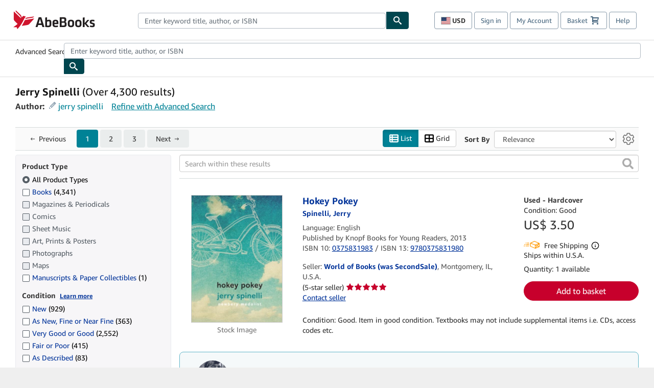

--- FILE ---
content_type: application/javascript
request_url: https://assets.prod.abebookscdn.com/cdn/com/scripts/components/productwidget_core-79345dea9e.js
body_size: 12425
content:
/*! For license information please see productwidget_core.js.LICENSE.txt */
(self["abe-components-jsonp"]=self["abe-components-jsonp"]||[]).push([[506],{781:function(e,t,r){"use strict";r.d(t,{k:function(){return Te},a:function(){return ke}});var a=r(74848),i=r(16093),s=r(41594);const o=Object.freeze({EN:"en",DE:"de",FR:"fr",IT:"it",ES:"es"});function c(){return"undefined"==typeof window?o.EN:window.abeLang?.lang??o.EN}Object.freeze({en:Object.freeze({code:"en"}),de:Object.freeze({code:"de"}),fr:Object.freeze({code:"fr"}),it:Object.freeze({code:"it"}),es:Object.freeze({code:"es"})});const n=`${"undefined"==typeof window?"":window.abeCDN||""}/cdn/shared`,d=`${n}/images/common/placeholder/no-image.gif`,l=`${n}/images/common/loading/collections-spinner.gif`;class p extends s.Component{constructor(e){super(e),this.defaultOnErrorHandler=()=>{if(this.state.sourceSet.length>0){const e=this.state.sourceSet.slice(),t=e.shift();t&&this.setState({source:t,sourceSet:e})}else this.setState({onError:void 0,source:d})},this.state={onError:this.defaultOnErrorHandler,source:this.props.doLazyLoad?l:this.props.imageSrc,sourceSet:this.props.fallBackSrcSet||[]}}render(){const{imageSrc:e,doLazyLoad:t,fallBackSrcSet:r,...i}=this.props,{onError:s,source:o}=this.state;return(0,a.jsx)("img",{...i,src:o,"data-lazy-src":t?e:void 0,onError:s||void 0})}}p.defaultProps={fallBackSrcSet:[]};var u=r(98194);const m={currency:"USD",locale:"en-US",name:"abebooks.com"};var g=r(46942),f=r.n(g);const h=e=>{const{className:t,bsaLabel:r}=e;return(0,a.jsxs)(a.Fragment,{children:[(0,a.jsx)("span",{className:f()([t,"bsa","bsa-badge"]),children:r})," "]})};var x=r(85072),b=r.n(x),v=r(97825),y=r.n(v),w=r(77659),j=r.n(w),L=r(55056),N=r.n(L),A=r(10540),I=r.n(A),P=r(41113),k=r.n(P),S=r(61587),E={};E.styleTagTransform=k(),E.setAttributes=N(),E.insert=j().bind(null,"head"),E.domAPI=y(),E.insertStyleElement=I(),b()(S.A,E),S.A&&S.A.locals&&S.A.locals;const C=e=>{if(void 0===e.shippingCost||null===e.shippingCost)return null;const t=(0,u.vv)(e.shippingCost,e.domainMetadata.currency,e.domainMetadata.locale);let r;return r=0===e.shippingCost&&e.freeShippingLabel?(0,a.jsx)("span",{"data-test-id":"card-free-shipping",className:"free-shipping",children:e.freeShippingLabel}):(0,a.jsx)(a.Fragment,{children:t}),(0,a.jsxs)("div",{"data-test-id":"card-shipping",className:"product-shipping",children:[e.shippingCostLabel&&e.shippingCostLabel,r]})};function U(e){return e?.toLowerCase().replace(/&nbsp;/g," ").replace(/[&\\/\\#,+()$~%.'\":*?<>{}@_!^]/gi," ").trim().split(/\s+/).join("-")}const z=e=>{const{domainMetadata:t=m,title:r,author:i,productType:s,csaItemId:o,index:c,productUrl:n,lazyLoad:l=!0,imageAlt:g,attributeText:f,badgeLabels:x,priceLabel:b,shippingCost:v,shippingCostLabel:y,freeShippingLabel:w}=e,j=(0,u.vv)(e.price,t.currency,t.locale),L=(0,u.op)(r,i),N=(0,u.Lb)(e.imageUrl??d);return(0,a.jsxs)("li",{"data-test-id":"simple-product-card",className:"simple-product-card","aria-label":L,"data-csa-c-type":"item","data-csa-c-item-type":U(s),"data-csa-c-item-id":U(o),"data-csa-c-pos":"1,"+c,children:[(0,a.jsxs)("a",{className:"card-link",href:n,children:[(0,a.jsx)("div",{className:"product-image-container",children:(0,a.jsx)(p,{className:"product-image",imageSrc:N??d,doLazyLoad:l,alt:g})}),r&&(0,a.jsx)("div",{"data-test-id":"card-title",className:"product-title",children:(0,u.xv)(r,60)})]}),i&&(0,a.jsx)("div",{"data-test-id":"card-author",className:"product-author",children:(0,u.xv)(i,40)}),f&&(0,a.jsx)("div",{"data-test-id":"card-attribute",className:"product-attribute",children:f}),x&&(0,a.jsx)("div",{"data-test-id":"card-badges",className:"product-badges",children:x.map((e,t)=>(0,a.jsx)(h,{bsaLabel:e},t))}),e.price&&(0,a.jsxs)("div",{"data-test-id":"card-price",className:"product-price",children:[b&&b,j]}),(0===v||v)&&(0,a.jsx)(C,{shippingCost:v,shippingCostLabel:y,freeShippingLabel:w,domainMetadata:t})]})};var T=r(8378),R={};R.styleTagTransform=k(),R.setAttributes=N(),R.insert=j().bind(null,"head"),R.domAPI=y(),R.insertStyleElement=I(),b()(T.A,R),T.A&&T.A.locals&&T.A.locals;var O=r(32845),W={};W.styleTagTransform=k(),W.setAttributes=N(),W.insert=j().bind(null,"head"),W.domAPI=y(),W.insertStyleElement=I(),b()(O.A,W),O.A&&O.A.locals&&O.A.locals;const M=`${n}/images/common/placeholder/no-book-image.jpg`,B=e=>{switch(e.card.type){case"FULL":return(0,a.jsx)($,{card:e.card,lazyLoad:e.lazyLoad,index:e.index});case"NO_RESULTS":return(0,a.jsx)(J,{card:e.card,lazyLoad:e.lazyLoad,index:e.index});case"NO_CATALOG":return(0,a.jsx)(V,{card:e.card,lazyLoad:e.lazyLoad});case"VIEW_MORE":return(0,a.jsx)(G,{card:e.card,index:e.index})}},D="action",_="navigate",F="series-widget-full-card",$=e=>{const{card:t,lazyLoad:r,index:i}=e;return(0,a.jsxs)("li",{className:"series-product-card-full",children:[(0,a.jsx)(Q,{imageUrl:t.imageUrl,alt:t.title,lazyLoad:r,linkUrl:t.positionUrl,linkAriaLabel:t.positionUrlAriaLabel,csaType:D,csaAction:_,csaNavigate:t.positionUrlCsaPageIdentifier,csaNavigateIdentifier:F,index:i,csaPurchaseCurrency:t.positionUrlCsaCurrency,csaPrice:t.positionUrlCsaPrice,csaOfferCount:t.positionUrlCsaOfferCount,csaHeadlineOfferId:t.positionUrlCsaOfferId}),(0,a.jsxs)("div",{className:"series-product-card-text-container",children:[t.positionLabel&&(0,a.jsx)("div",{className:"series-product-card-position",children:t.positionLabel}),t.title&&(0,a.jsx)("a",{href:t.positionUrl,className:"series-product-card-offers-link","aria-label":t.positionUrlAriaLabel,"data-csa-c-type":D,"data-csa-c-action":_,"data-csa-c-navigate":t.positionUrlCsaPageIdentifier,"data-csa-c-navigate-identifier":F,"data-csa-c-pos":Y(i),"data-csa-c-purchase-currency":t.positionUrlCsaCurrency,"data-csa-c-cost":t.positionUrlCsaPrice,"data-csa-c-offer-count":t.positionUrlCsaOfferCount,"data-csa-c-headline-offer-id":t.positionUrlCsaOfferId,children:(0,a.jsx)("div",{className:"series-product-card-title",children:t.title})}),t.priceLabel&&t.price&&(0,a.jsxs)("div",{className:"series-product-card-price-container",children:[(0,a.jsx)("div",{className:"series-product-card-price-label",children:t.priceLabel}),(0,a.jsx)("div",{className:"series-product-card-price",children:t.price}),t.secondaryPrice&&(0,a.jsxs)("div",{className:"series-product-card-price-secondary",children:["(",t.secondaryPrice,")"]})]}),(0,a.jsxs)("a",{href:t.positionUrl,className:"series-product-card-offers-link","aria-label":t.positionUrlAriaLabel,"data-csa-c-type":D,"data-csa-c-action":_,"data-csa-c-navigate":t.positionUrlCsaPageIdentifier,"data-csa-c-navigate-identifier":F,"data-csa-c-pos":Y(i),"data-csa-c-purchase-currency":t.positionUrlCsaCurrency,"data-csa-c-cost":t.positionUrlCsaPrice,"data-csa-c-offer-count":t.positionUrlCsaOfferCount,"data-csa-c-headline-offer-id":t.positionUrlCsaOfferId,children:[t.positionUrlLabel,(0,a.jsx)("img",{className:"series-product-card-arrow",width:"25px",height:"25px",src:`${n}/images/common/icons/icon-arrow-right.svg`,alt:"","aria-hidden":"true"})]})]})]})},H="action",q="navigate",X="series-widget-no-results-card",J=e=>{const{card:t,lazyLoad:r,index:i}=e;return(0,a.jsxs)("li",{className:"series-product-card-no-results",children:[(0,a.jsx)(Q,{imageUrl:t.imageUrl,alt:t.title,lazyLoad:r,linkUrl:t.positionUrl,linkAriaLabel:t.positionUrlAriaLabel,csaType:H,csaAction:q,csaNavigate:t.positionUrlCsaPageIdentifier,csaNavigateIdentifier:X,index:i}),(0,a.jsxs)("div",{className:"series-product-card-text-container",children:[t.positionLabel&&(0,a.jsx)("div",{className:"series-product-card-position",children:t.positionLabel}),t.title&&(0,a.jsx)("a",{href:t.positionUrl,className:"series-product-card-link","aria-label":t.positionUrlAriaLabel,"data-csa-c-type":H,"data-csa-c-action":q,"data-csa-c-navigate":t.positionUrlCsaPageIdentifier,"data-csa-c-navigate-identifier":X,"data-csa-c-pos":Y(i),children:(0,a.jsx)("div",{className:"series-product-card-title",children:t.title})}),t.noResultsMessage&&(0,a.jsx)("div",{className:"series-product-card-message",children:t.noResultsMessage}),(0,a.jsxs)("a",{href:t.positionUrl,className:"series-product-card-link","aria-label":t.positionUrlAriaLabel,"data-csa-c-type":H,"data-csa-c-action":q,"data-csa-c-navigate":t.positionUrlCsaPageIdentifier,"data-csa-c-navigate-identifier":X,"data-csa-c-pos":Y(i),children:[t.positionUrlLabel,(0,a.jsx)("img",{className:"series-product-card-arrow",width:"25px",height:"25px",src:`${n}/images/common/icons/icon-arrow-right.svg`,alt:"","aria-hidden":"true"})]})]})]})},V=e=>{const{card:t,lazyLoad:r}=e;return(0,a.jsxs)("li",{className:"series-product-card-no-catalog",children:[(0,a.jsx)(Q,{imageUrl:null,alt:t.positionLabel||"",lazyLoad:r}),(0,a.jsxs)("div",{className:"series-product-card-text-container",children:[t.positionLabel&&(0,a.jsx)("div",{className:"series-product-card-position",children:t.positionLabel}),t.noCatalogMessage&&(0,a.jsx)("div",{className:"series-product-card-message",children:t.noCatalogMessage})]})]})},G=e=>{const{card:t,index:r}=e;return(0,a.jsx)("li",{className:"series-product-card-view-more",children:(0,a.jsxs)("a",{href:t.viewMoreUrl,className:"series-product-card-view-more-link","data-csa-c-type":"action","data-csa-c-action":"navigate","data-csa-c-navigate":t.viewMoreUrlCsaPageIdentifier,"data-csa-c-navigate-identifier":"series-widget-view-more-card","data-csa-c-pos":Y(r),children:[(0,a.jsx)("img",{color:"black",width:"25px",height:"25px",src:`${n}/images/common/icons/icon-arrow-right.svg`,alt:"","aria-hidden":"true"}),(0,a.jsx)("div",{className:"series-product-card-view-more-label",children:t.viewMoreUrlLabel}),(0,a.jsx)("div",{className:"series-product-card-view-more-message",children:t.viewMoreMessage})]})})},Q=e=>{const{imageUrl:t,alt:r,lazyLoad:i,linkUrl:s,linkAriaLabel:o,csaType:c,csaAction:n,csaNavigate:d,csaNavigateIdentifier:l,index:u,csaPurchaseCurrency:m,csaPrice:g,csaOfferCount:f,csaHeadlineOfferId:h}=e,x=(0,a.jsx)(p,{className:"series-product-card-image",imageSrc:t??M,doLazyLoad:i,alt:r});return s&&o&&c&&n&&d&&l&&u?(0,a.jsx)("div",{className:"series-product-card-image-container",children:(0,a.jsx)("a",{href:s,className:"series-product-card-image-link","aria-label":o,"data-csa-c-type":c,"data-csa-c-action":n,"data-csa-c-navigate":d,"data-csa-c-navigate-identifier":l,"data-csa-c-pos":Y(u),"data-csa-c-purchase-currency":m,"data-csa-c-cost":g,"data-csa-c-offer-count":f,"data-csa-c-headline-offer-id":h,children:x})}):(0,a.jsx)("div",{className:"series-product-card-image-container",children:x})};function Y(e){return"1,"+e}var Z=r(31954),K={};K.styleTagTransform=k(),K.setAttributes=N(),K.insert=j().bind(null,"head"),K.domAPI=y(),K.insertStyleElement=I(),b()(Z.A,K),Z.A&&Z.A.locals&&Z.A.locals;const ee=["#671400","#004F6C","#8C297D","#1B5F5B","#9F6100"],te=e=>{const[t,r]=(0,s.useState)(!1);return t?(0,a.jsx)("div",{className:"contributor-no-image",style:{backgroundColor:ee[e.index-1]},children:e.contributorInitials}):(0,a.jsx)("img",{className:"contributor-image",src:e.contributorProfileImgUrl,alt:e.contributorName,onError:()=>r(!0)})},re=e=>(0,a.jsx)("li",{"data-test-id":"contributor-card",className:"contributor-card","aria-label":e.contributorName,"data-csa-c-type":"contributor","data-csa-c-item-type":"contributor","data-csa-c-item-id":U(e.csaItemId),"data-csa-c-pos":"1,"+e.index,children:(0,a.jsxs)("a",{className:"contributor-card-link",href:e.contributorPagePath,"aria-label":e.contributorPagePathAriaLabel,title:e.contributorPagePathAriaLabel,children:[(0,a.jsx)(te,{...e}),e.contributorName&&(0,a.jsx)("div",{"data-test-id":"card-title",className:"contributor-name",children:(0,u.xv)(e.contributorName,40)})]})}),ae=()=>(0,a.jsx)("svg",{width:"11",height:"20",viewBox:"0 0 11 20",fill:"none",xmlns:"http://www.w3.org/2000/svg",children:(0,a.jsx)("path",{d:"M10 1L1 10L10 19",stroke:"currentColor",strokeWidth:"2",strokeLinecap:"round",strokeLinejoin:"round"})}),ie=()=>(0,a.jsx)("svg",{width:"11",height:"20",viewBox:"0 0 11 20",fill:"none",xmlns:"http://www.w3.org/2000/svg",children:(0,a.jsx)("path",{d:"M1 19L10 10L1 1",stroke:"currentColor",strokeWidth:"2",strokeLinecap:"round",strokeLinejoin:"round"})}),se={en:{right:"Next (arrow right)",left:"Previous (arrow left)"},de:{right:"Weiter (Pfeil rechts)",left:"Zuruck (Pfeil nach links)"},fr:{right:"Suivant (fleche droite)",left:"Precedent (fleche de gauche)"},it:{right:"Avanti (freccia a destra)",left:"Precedente (freccia sinistra)"},es:{right:"Siguiente (flecha a la derecha)",left:"Anterior (flecha a la izquierda)"}},oe=e=>{const t=(0,s.useRef)(null),[r,o]=(0,s.useState)(!1),[n,d]=(0,s.useState)(!1),l=()=>{if(t.current){const{scrollLeft:e,scrollWidth:r,clientWidth:a}=t.current;o(e>0),d(e<r-a)}};(0,s.useEffect)(()=>(l(),window.addEventListener("resize",l),t.current?.addEventListener("scroll",l),()=>{window.removeEventListener("resize",l),t.current?.removeEventListener("scroll",l)}),[]);const p=e=>{if(t.current){const r=t.current.clientWidth;t.current.scrollBy({left:"left"===e?-r:r,behavior:"smooth"}),l()}},u=se[c()];return(0,a.jsxs)("div",{className:"product-widget-interactable-container",children:[r&&(0,a.jsx)("button",{"data-test-id":"product-widget-left-arrow",className:"scroll-button left",onClick:()=>p("left"),"aria-label":u.left,children:(0,a.jsx)(ae,{})}),(0,a.jsx)("ol",{ref:t,"data-test-id":"product-widget-filmstrip",className:"product-widget-filmstrip","data-csa-c-type":"widget","data-csa-c-component":U(e.csaComponent),"data-csa-c-painter":e.csaPainter,"data-csa-c-slot-id":U(e.slotId),onScroll:()=>{void 0!==window.LazyLoader&&window.LazyLoader.doLazyLoad(),l()},children:e.cardProps.map((e,t)=>{if(e.type===i.WX.SIMPLE)return(0,a.jsx)(z,{...e.details},t);if(e.type===i.WX.SERIES)return(0,a.jsx)(B,{...e.details},t);if(e.type===i.UN.SIMPLE)return(0,a.jsx)(re,{...e.details},t);throw new Error("Type: "+e.type+" not supported by filmstrip layout.")})}),n&&(0,a.jsx)("button",{"data-test-id":"product-widget-right-arrow",className:"scroll-button right",onClick:()=>p("right"),"aria-label":u.right,children:(0,a.jsx)(ie,{})})]})};var ce=r(7508),ne={};ne.styleTagTransform=k(),ne.setAttributes=N(),ne.insert=j().bind(null,"head"),ne.domAPI=y(),ne.insertStyleElement=I(),b()(ce.A,ne),ce.A&&ce.A.locals&&ce.A.locals;const de=e=>(0,a.jsx)("ul",{"data-test-id":"product-widget-grid",className:"product-widget-grid","data-csa-c-type":"widget","data-csa-c-component":U(e.csaComponent),"data-csa-c-painter":e.csaPainter,"data-csa-c-slot-id":U(e.slotId),children:e.cardProps.map((e,t)=>{if(e.type===i.WX.SIMPLE)return(0,a.jsx)(z,{...e.details},t);throw new Error("Detailed product card not supported by grid layout.")})}),le=e=>{const t=n+"/images/common/sellerrating/",{sellerName:r,sellerSince:i,sellerLocation:s,sellerId:o,sellerRating:c,sellerLabel:d,sellerRatingLabel:l,ratingAriaLabel:u}=e,m="/servlet/StoreFrontDisplay?cid="+o,g=t+c+"-star.gif";return(0,a.jsxs)("div",{className:"seller-rating",children:[(0,a.jsxs)("span",{children:[d," "]}),(0,a.jsxs)("a",{href:m,children:[r," (",s,")"]}),(0,a.jsx)("br",{}),i&&(0,a.jsx)("span",{className:"seller-since",children:i}),(0,a.jsxs)("a",{rel:"nofollow",href:"javascript:openNewWindow(%22/servlet/FrameBase?content=%2Fservlet%2FViewSellerRatingsHelp%22,500, 550,%22yes%22);",children:[(0,a.jsxs)("span",{children:[l," "]}),(0,a.jsx)(p,{className:"rating-image",doLazyLoad:!1,imageSrc:g,alt:u})]})]})},pe=e=>{const{condition:t,wrapper:r}=e;return t?r(e.children):e.children},ue=e=>{const{imageType:t,moreImage:r,listingUrl:i,imageSrc:s,doLazyLoad:o,containerClassName:c,imageClassName:n,fallBackSrcSet:d,imageAlt:l}=e;return(0,a.jsxs)("div",{className:f()([c,"product-image-container"]),children:[(0,a.jsx)(pe,{condition:void 0!==i,wrapper:e=>(0,a.jsx)("a",{href:i,children:e}),children:(0,a.jsx)(p,{className:n,imageSrc:s,doLazyLoad:o,fallBackSrcSet:d,alt:l})}),t&&(0,a.jsx)("div",{children:t}),i&&r&&(0,a.jsx)("a",{href:i,children:r})]})},me="/servlet/ShopBasketPL?ac=a&it=1&ik=",ge=e=>{const{itemPrice:t,shippingPrice:r,listingId:i,quantity:s,shippingLabel:o,quantityLabel:c,addToBasketLabel:n}=e;return(0,a.jsxs)("div",{className:"buy-box",children:[(0,a.jsx)("p",{className:"priceNoBold x-large m-z-b",children:t}),(0,a.jsxs)("p",{className:"shipping",children:[(0,a.jsxs)("span",{className:"legal",children:[o," "]}),(0,a.jsx)(pe,{condition:"FREE"===r,wrapper:e=>(0,a.jsx)("span",{className:"free-shipping",children:e}),children:(0,a.jsx)(a.Fragment,{children:r})})]}),(0,a.jsx)("p",{className:"m-xs-b m-md-t add-basket",children:(0,a.jsxs)("a",{className:"btn-abebooks btn-add-to-basket",href:me+i,rel:"nofollow",children:[(0,a.jsx)("i",{}),n]})}),(0,a.jsxs)("span",{className:"small legal quantity-label",children:[c," ",s]})]})},fe=e=>{const{isbnLabel:t,isbnValue:r,shouldWrap:i,className:s}=e,o="/products/isbn/"+r;return(0,a.jsxs)("span",{className:f()([s,"isbn"]),children:[t," ",(0,a.jsx)(pe,{condition:i,wrapper:e=>(0,a.jsx)("a",{href:o,children:e}),children:(0,a.jsx)(a.Fragment,{children:r})})]})};function he(e){const t=(0,u.xv)(e.title,160),r=(0,u.xv)(e.author,80),i=(0,u.xv)(e.publisher,80);return(0,a.jsxs)("div",{className:e.containerClassName,children:[t&&(0,a.jsx)("h2",{"data-test-id":"detailed-card-title",className:"product-title m-z-tb",children:(0,a.jsx)("a",{href:e.productUrl,children:t})}),r&&(0,a.jsx)("div",{"data-test-id":"detailed-card-author",className:"product-author medium",children:r}),i&&(0,a.jsx)("div",{"data-test-id":"detailed-card-publisher",className:"product-publisher text-muted m-sm-tb",children:`Published By ${i}`}),e.isbns&&e.isbns.filter(Boolean).map(e=>(0,a.jsx)(fe,{className:"text-muted",shouldWrap:!0,isbnValue:e,isbnLabel:`ISBN ${e.length}:`},e)),(0,a.jsx)("div",{"data-test-id":"detailed-card-badges",className:"product-badges",children:e.badgeLabels&&e.badgeLabels.map((e,t)=>(0,a.jsx)(h,{bsaLabel:e},t))})]})}function xe(e){const{maxDescriptionLength:t=350}=e;let r;return e.description&&(r=e.description.length<t?(0,a.jsx)(a.Fragment,{children:e.description}):(0,a.jsxs)(a.Fragment,{children:[(0,u.xv)(e.description,t),(0,a.jsx)("a",{className:"more-link",href:e.listingUrl,children:"more+"})]})),(0,a.jsxs)("div",{className:"item-description",children:[r&&(0,a.jsx)("p",{"data-test-id":"detailed-card-description",children:r}),(0,a.jsxs)("span",{className:"small legal quantity-label",children:["Quantity available: ",e.quantity]}),(0,a.jsx)("p",{className:"m-xs-b m-md-t add-basket",children:(0,a.jsxs)("a",{className:"btn-abebooks btn-add-to-basket",href:me+e.listingId,rel:"nofollow",children:[(0,a.jsx)("i",{}),"Add to Basket"]})})]})}var be=r(5583),ve={};ve.styleTagTransform=k(),ve.setAttributes=N(),ve.insert=j().bind(null,"head"),ve.domAPI=y(),ve.insertStyleElement=I(),b()(be.A,ve),be.A&&be.A.locals&&be.A.locals;const ye=e=>{const{lazyLoad:t=!0,domainMetadata:r=m}=e,i=(0,u.vv)(e.price,r.currency,r.locale);let s;s=0===e.shippingCost?"FREE":(0,u.vv)(e.shippingCost,r.currency,r.locale);const o=(0,u.op)(e.title,e.author),c=(0,u.Lb)(e.imageUrl);return(0,a.jsxs)("li",{"data-test-id":"detailed-product-card",className:"detailed-product-card","aria-label":o,"data-csa-c-type":"item","data-csa-c-item-type":U(e.productType),"data-csa-c-item-id":U(e.csaItemId),"data-csa-c-pos":"1,"+e.index,children:[(0,a.jsx)(ue,{containerClassName:"product-image-container p-sm-r",imageClassName:"product-image",imageSrc:c??d,doLazyLoad:t,listingUrl:e.productUrl,imageType:e.imageLabel,imageAlt:e.imageAlt}),(0,a.jsxs)("div",{className:"product-details",children:[(0,a.jsxs)("div",{className:"title-row",children:[(0,a.jsx)(he,{containerClassName:"title-row-left m-md-b p-sm-r",title:e.title,productUrl:e.productUrl,author:e.author,publisher:e.publisher,isbns:(e.isbn10||e.isbn13)&&[e.isbn10,e.isbn13],badgeLabels:e.badgeLabels}),(0,a.jsx)(ge,{itemPrice:i,shippingPrice:s,shippingLabel:"Shipping:",listingId:e.listingId,quantity:e.quantity,quantityLabel:"Quantity available:",addToBasketLabel:"Add to Basket"})]}),(0,a.jsx)(le,{sellerId:e.vendorId,sellerName:e.vendorName,sellerLocation:e.vendorLocation,sellerRating:e.sellerRating,ratingAriaLabel:`${e.sellerRating}-star rating`,sellerLabel:"Seller:",sellerRatingLabel:"Seller rating:"}),(0,a.jsx)(xe,{description:e.description,listingUrl:e.productUrl,quantity:e.quantity,listingId:e.listingId})]})]})};var we=r(73112),je={};je.styleTagTransform=k(),je.setAttributes=N(),je.insert=j().bind(null,"head"),je.domAPI=y(),je.insertStyleElement=I(),b()(we.A,je),we.A&&we.A.locals&&we.A.locals;const Le=e=>(0,a.jsx)("ul",{className:"product-widget-detailed","data-csa-c-type":"widget","data-csa-c-component":U(e.csaComponent),"data-csa-c-painter":e.csaPainter,"data-csa-c-slot-id":U(e.slotId),children:e.cardProps.map((e,t)=>{if(e.type===i.WX.DETAILED)return(0,a.jsx)(ye,{...e.details},t);throw new Error("Simple product cards not supported by detailed list layout.")})});var Ne=r(27035),Ae={};Ae.styleTagTransform=k(),Ae.setAttributes=N(),Ae.insert=j().bind(null,"head"),Ae.domAPI=y(),Ae.insertStyleElement=I(),b()(Ne.A,Ae),Ne.A&&Ne.A.locals&&Ne.A.locals;const Ie=e=>{const{lazyLoad:t=!0}=e,r=(0,u.op)(e.title,e.author);return(0,a.jsxs)("div",{id:"hero-item",className:"hero-item","data-csa-c-type":"item","data-csa-c-item-type":U(e.productType),"data-csa-c-item-id":U(e.csaItemId),"data-csa-c-pos":"1,"+e.index,children:[(0,a.jsx)("div",{id:"hero-image",className:"hero-image",children:(0,a.jsx)("a",{target:"_top",href:e.productUrl,"aria-label":r,children:(0,a.jsx)(p,{className:"product-image",imageSrc:e.imageUrl??d,doLazyLoad:t,alt:e.imageAlt,onLoad:e=>function(e){const t=e.target,r=t.naturalWidth,a=t.naturalHeight,i=Math.min(95/r,95/a);t.width=r*i,t.height=a*i}(e)})})}),(0,a.jsx)("div",{id:"hero-text",className:"hero-text hero-grid-top",children:(0,a.jsxs)("p",{children:[(0,a.jsxs)("span",{id:"hero-subtitle",className:"hero-subtitle",children:[e.cardTypeTitle,(0,a.jsx)("br",{})]}),(0,a.jsx)("a",{target:"_top",id:"hero-title",className:"hero-title",href:e.productUrl,children:e.title}),(0,a.jsxs)("span",{id:"hero-author",children:[(0,a.jsx)("br",{}),e.author]})]})})]})},Pe=e=>(0,a.jsx)("div",{id:"hero-grid",className:"hero-grid-thirds hero-gutters hero-grid-top","data-csa-c-type":"widget","data-csa-c-component":U(e.csaComponent),"data-csa-c-painter":e.csaPainter,"data-csa-c-slot-id":U(e.slotId),children:e.cardProps.slice(0,4).map((e,t)=>{if(e.type===i.WX.HERO)return(0,a.jsx)(Ie,{...e.details},t);throw new Error("Hero layout only supports hero product card.")})});var ke,Se=r(79424),Ee={};Ee.styleTagTransform=k(),Ee.setAttributes=N(),Ee.insert=j().bind(null,"head"),Ee.domAPI=y(),Ee.insertStyleElement=I(),b()(Se.A,Ee),Se.A&&Se.A.locals&&Se.A.locals,function(e){e.FILMSTRIP="filmstrip",e.HEROSTRIP="herostrip",e.GRID="grid",e.DETAILED="detailed"}(ke||(ke={}));const Ce=c(),Ue={en:{seeMoreItems:"See more items"},de:{seeMoreItems:"Weitere Artikel anzeigen"},fr:{seeMoreItems:"Afficher plus d'articles"},it:{seeMoreItems:"Visualizza altri articoli"},es:{seeMoreItems:"Ver mÃ¡s artÃ­culos"}},ze="aid-",Te=e=>{const{minCards:t=1,layout:r=ke.FILMSTRIP}=e;if(t&&e.cardProps.length<t)return null;let i;switch((0,s.useEffect)(()=>{if(void 0!==e.onMount&&e.onMount(),void 0!==window.LazyLoader){let t=!1;for(const r of e.cardProps)if(!1!==r.details.lazyLoad){t=!0;break}t&&window.LazyLoader.init()}},[]),r){case ke.FILMSTRIP:i=(0,a.jsx)(oe,{cardProps:e.cardProps,csaComponent:e.csaComponent,csaPainter:e.csaPainter,slotId:e.slotId});break;case ke.GRID:i=(0,a.jsx)(de,{cardProps:e.cardProps,csaComponent:e.csaComponent,csaPainter:e.csaPainter,slotId:e.slotId});break;case ke.DETAILED:i=(0,a.jsx)(Le,{cardProps:e.cardProps,csaComponent:e.csaComponent,csaPainter:e.csaPainter,slotId:e.slotId});break;case ke.HEROSTRIP:i=(0,a.jsx)(Pe,{cardProps:e.cardProps,csaComponent:e.csaComponent,csaPainter:e.csaPainter,slotId:e.slotId});break;default:throw new Error("Unknown widget layout.")}const o=ze+e.id+"heading";let c=(0,a.jsx)("h2",{id:o,"data-test-id":"product-widget-title-"+e.id,className:"product-list-title",children:e.title});e.widgetTitleJSXOverride&&(c=e.widgetTitleJSXOverride);const n=(0,a.jsxs)("div",{"data-test-id":"product-widget",className:"product-list-container",children:[(0,a.jsxs)("div",{id:ze+e.id,"data-test-id":"prduct-widget-heading-container-"+e.id,className:"product-list-heading-container",children:[c&&c,e.seeMoreLink&&(0,a.jsx)("a",{href:e.seeMoreLink,id:ze+e.id,"data-test-id":"product-widget-morelink-"+e.id,className:"product-list-morelink button-primary-inverse","data-csa-c-type":"action","data-csa-c-action":"navigate","data-csa-c-navigate":"srp",children:Ue[Ce].seeMoreItems})]}),i]});return e.showBorder?(0,a.jsx)("section",{className:f()("tile-wrapper","productwidget-tile",e.className),"aria-labelledby":o,children:(0,a.jsx)("div",{className:"tile tile-list-feature",children:(0,a.jsx)("div",{className:"tile-body",children:n})})}):(0,a.jsx)("section",{className:e.className,"aria-labelledby":o,children:n})}},1159:function(e,t,r){"use strict";r.d(t,{t:function(){return j}});var a=r(74848),i=r(26804),s=r(781),o=r(16093),c=r(18547),n=r(85072),d=r.n(n),l=r(97825),p=r.n(l),u=r(77659),m=r.n(u),g=r(55056),f=r.n(g),h=r(10540),x=r.n(h),b=r(41113),v=r.n(b),y=r(55794),w={};w.styleTagTransform=v(),w.setAttributes=f(),w.insert=m().bind(null,"head"),w.domAPI=p(),w.insertStyleElement=x(),d()(y.A,w),y.A&&y.A.locals&&y.A.locals;class j extends i.U{getWidgetProps(e,t){const r=e.dataset.slotname,a=(0,c.sb)(t,r);return a?r.startsWith("ext-search-")?Promise.resolve(this.getHeroWidgetProps(a)):Promise.resolve(this.getSimpleWidgetProps(a)):(r.startsWith("ext-search-")&&(document.getElementById("hero-widget-wrapper").style.display="none"),Promise.resolve({id:"",cardProps:[]}))}getHeroWidgetProps(e){return{id:`hero-${e.slotName}`,title:e.title,layout:s.a.HEROSTRIP,cardProps:this.getHeroCardProps(e),csaComponent:e.ref,csaPainter:"recommendations:p13n",slotId:e.slotName,widgetTitleJSXOverride:(0,a.jsx)(a.Fragment,{}),showBorder:!1}}getHeroCardProps(e){return e.recommendationItems.map((e,t)=>{const r={...(0,c.Ws)(e,t),cardTypeTitle:e.subTitle};return{type:o.WX.HERO,details:r}})}}},5583:function(e,t,r){"use strict";var a=r(31601),i=r.n(a),s=r(76314),o=r.n(s)()(i());o.push([e.id,'.detailed-product-card{color:#333;font-family:"Amazon Ember","Helvetica Neue",Helvetica,Arial,sans-serif;font-size:14px;text-align:left;background-color:#fff;display:flex}.detailed-product-card .shipping{font-weight:500;margin-bottom:0}.detailed-product-card .seller-rating{padding-bottom:15px}.detailed-product-card .seller-rating>span,.detailed-product-card .seller-rating>a>span{color:#767676}.detailed-product-card .product-image-container{flex:0 0 20%}.detailed-product-card .product-image-container>div{color:#767676}.detailed-product-card .product-image-container .product-image{max-height:225px}.detailed-product-card .bsa-badge{margin-right:5px}.detailed-product-card .product-details{flex:1 1 auto;display:flex;flex-direction:column}.detailed-product-card .product-details .title-row{display:flex;justify-content:space-between;flex-wrap:wrap}.detailed-product-card .product-details .title-row .title-row-left{flex:1 0 70%}.detailed-product-card .product-details .title-row .buy-box{flex:1 0 30%}.detailed-product-card .item-description .quantity-label,.detailed-product-card .item-description .add-basket{display:none}@media(max-width: 768px){.detailed-product-card{flex-direction:column}.detailed-product-card .product-image-container{flex-grow:1}.detailed-product-card .product-image-container>div{color:#767676}.detailed-product-card .product-image-container .product-image{max-width:175px;max-height:200px}.detailed-product-card .product-details .title-row{display:block;padding-top:10px}.detailed-product-card .product-details .title-row .buy-box .quantity-label,.detailed-product-card .product-details .title-row .buy-box .add-basket{display:none}.detailed-product-card .product-details .item-description .quantity-label,.detailed-product-card .product-details .item-description .add-basket{display:block}}',""]),t.A=o},6908:function(e,t,r){"use strict";r.d(t,{E:function(){return n}});var a=r(74848),i=r(75206),s=r(781),o=r(41594);class c extends o.Component{constructor(e){super(e),this.state={hasError:!1}}static getDerivedStateFromError(e){return{hasError:!0}}componentDidCatch(e,t){var r,a,i;const s=null===(r=window.abebooks)||void 0===r?void 0:r.awsRum;s&&s.recordError(e),null===(i=(a=this.props).onError)||void 0===i||i.call(a,e,t)}render(){var e;return this.state.hasError?null!==(e=this.props.showIfError)&&void 0!==e?e:null:this.props.children}}class n{constructor(e=!0){e&&this.initializeWidgets()}isWidgetDataReusable(){return!1}async initializeWidgets(){const e=Array.from(document.querySelectorAll(this.getMountSelector())).filter(e=>e instanceof HTMLElement);0!==e.length&&(this.isWidgetDataReusable()?await this.renderWidgetsWithSameData(e):await this.renderWidgets(e))}async renderWidgetsWithSameData(e){const t=e[0],r=await this.getWidgetData(t);await Promise.all(e.map(e=>this.renderWidget(e,r)))}async renderWidgets(e){await Promise.all(e.map(async e=>{const t=await this.getWidgetData(e);return this.renderWidget(e,t)}))}async renderWidget(e,t){const r=await this.getWidgetProps(e,t);e.dataset.lazyload&&r.cardProps.forEach(t=>{"true"===e.dataset.lazyload?t.details.lazyLoad=!0:"false"===e.dataset.lazyload&&(t.details.lazyLoad=!1)}),(0,i.createRoot)(e).render((0,a.jsx)(c,{children:(0,a.jsx)(s.k,{...r})}))}}},7508:function(e,t,r){"use strict";var a=r(31601),i=r.n(a),s=r(76314),o=r.n(s)()(i());o.push([e.id,".product-widget-grid{background-color:#fff;display:flex;flex-wrap:wrap;padding:0}.product-widget-grid .simple-product-card{flex-basis:calc(25% - 1px);padding:20px 20px 12px 20px;text-align:center;border:1px solid #eaeded;margin-left:-1px;margin-top:-1px;margin-bottom:0}@media(max-width: 768px){.product-widget-grid .simple-product-card{flex-basis:calc(33.3333333333% - 1px)}}@media(max-width: 480px){.product-widget-grid .simple-product-card{flex-basis:calc(50% - 1px)}}",""]),t.A=o},8378:function(e,t,r){"use strict";var a=r(31601),i=r.n(a),s=r(76314),o=r.n(s)()(i());o.push([e.id,".product-widget-interactable-container{position:relative}.product-widget-filmstrip{display:flex;justify-content:left;overflow-x:hidden;padding:0}.product-widget-filmstrip .simple-product-card,.product-widget-filmstrip .contributor-card,.product-widget-filmstrip .series-product-card-full,.product-widget-filmstrip .series-product-card-no-results,.product-widget-filmstrip .series-product-card-no-catalog,.product-widget-filmstrip .series-product-card-view-more{flex:0 0 20%}@media(max-width: 768px){.product-widget-filmstrip .simple-product-card,.product-widget-filmstrip .contributor-card,.product-widget-filmstrip .series-product-card-full,.product-widget-filmstrip .series-product-card-no-results,.product-widget-filmstrip .series-product-card-no-catalog,.product-widget-filmstrip .series-product-card-view-more{flex:1 0 50%}}.scroll-button{background-color:#f0f0f0;border:1px solid #888c8c;border-radius:5px;padding:10px;cursor:pointer;transition:background-color .3s ease-in;z-index:1;position:absolute;top:28%;display:flex;align-content:center}.scroll-button:active{transform:scale(0.9)}.scroll-button:hover{background-color:#d0d0d0}.scroll-button.left{left:0}.scroll-button.right{right:0}",""]),t.A=o},10540:function(e){"use strict";e.exports=function(e){var t=document.createElement("style");return e.setAttributes(t,e.attributes),e.insert(t,e.options),t}},14750:function(e,t,r){"use strict";r.d(t,{s:function(){return i}});var a=r(29754);class i{static async getRecommendations(e){try{const t=await fetch(this.constructRequest(e));if(!t.ok)throw new Error(`Recommendations API responded with status ${t.status}`);return(0,a.S)(t)}catch(e){if(window.location.hostname.endsWith(".a2z.com"))return Promise.resolve({widgetResponses:[]});throw new Error(`Home page recommendations fetch failed ${e}`)}}static constructRequest(e){return this.URL_BASE+Object.keys(e).filter(t=>this.isValidParameter(e[t])).map(t=>`${t}=${e[t]}`).join("&")}static isValidParameter(e){return void 0!==e&&0!==e.length}}i.URL_BASE="/servlet/RecommendationsApi?"},16093:function(e,t,r){"use strict";var a,i;r.d(t,{UN:function(){return i},WX:function(){return a}}),r(74848),function(e){e.SIMPLE="simple",e.DETAILED="detailed",e.HERO="hero",e.SERIES="series"}(a||(a={})),function(e){e.SIMPLE="contributor_simple"}(i||(i={}))},18547:function(e,t,r){"use strict";if(r.d(t,{Jl:function(){return l},Ws:function(){return n},sb:function(){return d}}),!/^(170|388|560|89)$/.test(r.j))var a=r(72410);if(!/^(170|388|560|89)$/.test(r.j))var i=r(16093);if(!/^(170|388|560|89)$/.test(r.j))var s=r(781);function o(e){return e.recommendationItems.map((e,t)=>e.itemType===a.l.CONTRIBUTOR_BASED?{type:i.UN.SIMPLE,details:c(e,t)}:{type:i.WX.SIMPLE,details:n(e,t)})}function c(e,t){return{contributorId:e.contributorId,contributorName:e.author,contributorInitials:e.initials,contributorPagePath:e.itemLink,contributorPagePathAriaLabel:e.contributorPagePathAriaLabel,contributorProfileImgUrl:e.thumbNailImgUrl,csaItemId:"contributor-"+e.contributorId,index:t+1}}function n(e,t){return{imageAlt:"",title:e.title,author:e.author,imageUrl:e.thumbNailImgUrl,productUrl:e.itemLink,productType:"p13n",csaItemId:e.isbn13?"isbn-"+e.isbn13:"bi-"+e.offerId,index:t+1}}function d(e,t){const r=e.widgetResponses.filter(e=>e.slotName===t)[0];if(void 0!==r&&0!=r.recommendationItems.length)return r}function l(e,t,r){return{id:`${t}-${e.slotName}`,title:e.title,layout:r?.layout??s.a.FILMSTRIP,cardProps:o(e),csaComponent:e.ref,csaPainter:"recommendations:p13n",slotId:e.slotName,showBorder:r?.showBorder??!0,widgetTitleJSXOverride:r?.widgetTitleOverride}}},21020:function(e,t,r){"use strict";var a=r(41594),i=Symbol.for("react.element"),s=Symbol.for("react.fragment"),o=Object.prototype.hasOwnProperty,c=a.__SECRET_INTERNALS_DO_NOT_USE_OR_YOU_WILL_BE_FIRED.ReactCurrentOwner,n={key:!0,ref:!0,__self:!0,__source:!0};function d(e,t,r){var a,s={},d=null,l=null;for(a in void 0!==r&&(d=""+r),void 0!==t.key&&(d=""+t.key),void 0!==t.ref&&(l=t.ref),t)o.call(t,a)&&!n.hasOwnProperty(a)&&(s[a]=t[a]);if(e&&e.defaultProps)for(a in t=e.defaultProps)void 0===s[a]&&(s[a]=t[a]);return{$$typeof:i,type:e,key:d,ref:l,props:s,_owner:c.current}}t.Fragment=s,t.jsx=d,t.jsxs=d},26804:function(e,t,r){"use strict";if(r.d(t,{U:function(){return o}}),!/^(170|388|560|89)$/.test(r.j))var a=r(6908);if(!/^(170|388|560|89)$/.test(r.j))var i=r(14750);if(!/^(170|388|560|89)$/.test(r.j))var s=r(18547);class o extends(/^(170|388|560|89)$/.test(r.j)?null:a.E){getIdPrefix(){return"recommendation-widget"}getWidgetTitleJSXOverride(e){}getMountSelector(){return".recommendations-widget-mount"}isWidgetDataReusable(){return!0}getWidgetProps(e,t){const r=e.dataset.slotname,a=(0,s.sb)(t,r);return a?Promise.resolve((0,s.Jl)(a,this.getIdPrefix(),{widgetTitleOverride:this.getWidgetTitleJSXOverride(a)})):Promise.resolve({id:"",cardProps:[]})}async getWidgetData(e){return i.s.getRecommendations(this.getRecommendationRequest(e))}getRecommendationRequest(e){function t(t){const r=e.getAttribute(t);return null==r?void 0:r}return{pageId:t("data-page-id"),itemIsbn13:t("data-isbn"),offerId:t("data-offer-id"),domain:t("data-domain"),local:t("data-local"),contributorId:t("data-contributor-id")}}}},27035:function(e,t,r){"use strict";var a=r(31601),i=r.n(a),s=r(76314),o=r.n(s)()(i());o.push([e.id,".hero-grid-thirds{display:flex;justify-content:space-between}.hero-item{display:flex;width:100%}.hero-title{color:#333 !important;text-decoration:underline}.hero-gutters{margin-right:0}.hero-grid-top{align-items:flex-start}.hero-text{margin-top:0;margin-right:0;margin-bottom:0;margin-left:1em}.hero-subtitle{font-weight:700;font-size:13px}",""]),t.A=o},29754:function(e,t,r){"use strict";r.d(t,{S:function(){return s}});const a=new TextDecoder("ISO-8859-1"),i=new TextDecoder("UTF-8",{fatal:!0});async function s(e){return JSON.parse(await async function(e){const t=await e.arrayBuffer();try{return i.decode(t)}catch(e){return a.decode(t)}}(e))}},31601:function(e){"use strict";e.exports=function(e){return e[1]}},31954:function(e,t,r){"use strict";var a=r(31601),i=r.n(a),s=r(76314),o=r.n(s)()(i());o.push([e.id,".product-list-container .product-list-heading-container h2.product-list-title{font-size:1.25rem;font-weight:700;color:#02080e;letter-spacing:0;align-content:center;vertical-align:middle;margin:16px 0 16px 0}.product-list-container .product-widget-filmstrip{margin:0;list-style:none}.contributor-card:first-child{padding-left:0}.contributor-card{width:20%;padding-left:10px}.contributor-card .contributor-card-link{width:100%;height:140px;padding:24px;border-radius:4px;border:1px solid #ccd5de;display:inline-block;text-decoration:none;text-align:center}.contributor-card .contributor-card-link .contributor-image,.contributor-card .contributor-card-link .contributor-no-image{display:inline-block;width:64px;height:64px;object-fit:cover;border-radius:50%}.contributor-card .contributor-card-link .contributor-no-image{line-height:64px;text-align:center;color:#fff;font-size:24px;font-weight:bold;font-family:Bookerly Display,Helvetica Neue, Helvetica, Arial, sans-serif}.contributor-card .contributor-card-link .contributor-name{font-size:16px;font-weight:700;line-height:20px;text-align:center;color:#02080e;letter-spacing:0;margin-top:9px;white-space:nowrap;overflow:hidden;text-overflow:ellipsis}",""]),t.A=o},32845:function(e,t,r){"use strict";var a=r(31601),i=r.n(a),s=r(76314),o=r.n(s)()(i());o.push([e.id,".series-product-card-full,.series-product-card-no-results,.series-product-card-no-catalog{display:flex;flex-direction:column;background:#fff;padding:8px;box-sizing:border-box}.series-product-card-full .series-product-card-image-container,.series-product-card-no-results .series-product-card-image-container,.series-product-card-no-catalog .series-product-card-image-container{height:225px;display:flex;align-items:center;justify-content:center;background-color:#f7f6f8}.series-product-card-full .series-product-card-image-container .series-product-card-image-link,.series-product-card-no-results .series-product-card-image-container .series-product-card-image-link,.series-product-card-no-catalog .series-product-card-image-container .series-product-card-image-link{display:block;width:100%;height:100%;text-decoration:none}.series-product-card-full .series-product-card-image-container .series-product-card-image,.series-product-card-no-results .series-product-card-image-container .series-product-card-image,.series-product-card-no-catalog .series-product-card-image-container .series-product-card-image{width:100%;height:100%;object-fit:contain;object-position:center}.series-product-card-full .series-product-card-text-container,.series-product-card-no-results .series-product-card-text-container,.series-product-card-no-catalog .series-product-card-text-container{display:flex;flex-direction:column;flex-grow:1;margin-top:8px}.series-product-card-full .series-product-card-text-container .series-product-card-offers-link,.series-product-card-full .series-product-card-text-container .series-product-card-link,.series-product-card-no-results .series-product-card-text-container .series-product-card-offers-link,.series-product-card-no-results .series-product-card-text-container .series-product-card-link,.series-product-card-no-catalog .series-product-card-text-container .series-product-card-offers-link,.series-product-card-no-catalog .series-product-card-text-container .series-product-card-link{font-size:1rem;color:#008296;margin-top:4px;display:flex;align-items:center}.series-product-card-full .series-product-card-text-container .series-product-card-offers-link:hover,.series-product-card-full .series-product-card-text-container .series-product-card-link:hover,.series-product-card-no-results .series-product-card-text-container .series-product-card-offers-link:hover,.series-product-card-no-results .series-product-card-text-container .series-product-card-link:hover,.series-product-card-no-catalog .series-product-card-text-container .series-product-card-offers-link:hover,.series-product-card-no-catalog .series-product-card-text-container .series-product-card-link:hover{color:#004f6c;text-decoration:none}.series-product-card-full .series-product-card-text-container .series-product-card-position,.series-product-card-no-results .series-product-card-text-container .series-product-card-position,.series-product-card-no-catalog .series-product-card-text-container .series-product-card-position{font-size:.875rem;color:#575f67;margin:4px 0}.series-product-card-full .series-product-card-text-container .series-product-card-title,.series-product-card-no-results .series-product-card-text-container .series-product-card-title,.series-product-card-no-catalog .series-product-card-text-container .series-product-card-title{font-size:1rem;color:#333;line-height:22px;display:-webkit-box;-webkit-line-clamp:3;-webkit-box-orient:vertical;overflow:hidden}.series-product-card-full .series-product-card-text-container .series-product-card-price-container,.series-product-card-no-results .series-product-card-text-container .series-product-card-price-container,.series-product-card-no-catalog .series-product-card-text-container .series-product-card-price-container{display:flex;flex-direction:column;margin-top:8px}.series-product-card-full .series-product-card-text-container .series-product-card-price-container .series-product-card-price-label,.series-product-card-no-results .series-product-card-text-container .series-product-card-price-container .series-product-card-price-label,.series-product-card-no-catalog .series-product-card-text-container .series-product-card-price-container .series-product-card-price-label{font-size:.875rem;color:#575f67}.series-product-card-full .series-product-card-text-container .series-product-card-price-container .series-product-card-price,.series-product-card-no-results .series-product-card-text-container .series-product-card-price-container .series-product-card-price,.series-product-card-no-catalog .series-product-card-text-container .series-product-card-price-container .series-product-card-price{font-size:1.125rem;color:#333;margin-top:2px}.series-product-card-full .series-product-card-text-container .series-product-card-price-container .series-product-card-price-secondary,.series-product-card-no-results .series-product-card-text-container .series-product-card-price-container .series-product-card-price-secondary,.series-product-card-no-catalog .series-product-card-text-container .series-product-card-price-container .series-product-card-price-secondary{font-size:.875rem;color:#333}.series-product-card-full .series-product-card-text-container .series-product-card-message,.series-product-card-no-results .series-product-card-text-container .series-product-card-message,.series-product-card-no-catalog .series-product-card-text-container .series-product-card-message{font-size:1rem;color:#575f67;margin-top:4px}.series-product-card-full .series-product-card-text-container .series-product-card-arrow,.series-product-card-no-results .series-product-card-text-container .series-product-card-arrow,.series-product-card-no-catalog .series-product-card-text-container .series-product-card-arrow{margin-left:4px}.series-product-card-view-more{justify-content:center;align-items:center;text-align:center;background:none;border:1px solid #ccd5de;border-radius:6px;margin:8px 0}.series-product-card-view-more :hover{background:#f7f6f8}.series-product-card-view-more .series-product-card-view-more-link{display:flex;flex-direction:column;align-items:center;justify-content:center;text-decoration:none;width:100%;height:100%}.series-product-card-view-more .series-product-card-view-more-label{font-size:1rem;font-weight:600;color:#232f3e;margin:16px 16px 4px 16px}.series-product-card-view-more .series-product-card-view-more-message{color:#575f67;margin:4px 32px}",""]),t.A=o},41113:function(e){"use strict";e.exports=function(e,t){if(t.styleSheet)t.styleSheet.cssText=e;else{for(;t.firstChild;)t.removeChild(t.firstChild);t.appendChild(document.createTextNode(e))}}},46942:function(e,t){var r;!function(){"use strict";var a={}.hasOwnProperty;function i(){for(var e="",t=0;t<arguments.length;t++){var r=arguments[t];r&&(e=o(e,s(r)))}return e}function s(e){if("string"==typeof e||"number"==typeof e)return e;if("object"!=typeof e)return"";if(Array.isArray(e))return i.apply(null,e);if(e.toString!==Object.prototype.toString&&!e.toString.toString().includes("[native code]"))return e.toString();var t="";for(var r in e)a.call(e,r)&&e[r]&&(t=o(t,r));return t}function o(e,t){return t?e?e+" "+t:e+t:e}e.exports?(i.default=i,e.exports=i):void 0===(r=function(){return i}.apply(t,[]))||(e.exports=r)}()},55056:function(e,t,r){"use strict";e.exports=function(e){var t=r.nc;t&&e.setAttribute("nonce",t)}},55794:function(e,t,r){"use strict";var a=r(31601),i=r.n(a),s=r(76314),o=r.n(s)()(i());o.push([e.id,".hero-mount{padding:0 !important}#hero-widget-wrapper{display:block;border-bottom:1px solid #eee !important;padding:0 0 4px;margin:10px 0 10px 0;height:128px}#hero-widget-wrapper .panel{margin-bottom:0}.hero-grid-thirds{display:flex;justify-content:space-between}.hero-item{display:flex;width:100%}.hero-gutters{margin-right:0}.hero-grid-top{align-items:flex-start}.hero-text{margin-top:0;margin-right:0;margin-bottom:0;margin-left:1em}.hero-text p{font-size:12px;line-height:1.5em}.hero-subtitle{font-weight:700;font-size:14px}",""]),t.A=/^(26|75)8$/.test(r.j)?o:null},61587:function(e,t,r){"use strict";var a=r(31601),i=r.n(a),s=r(76314),o=r.n(s)()(i());o.push([e.id,'.simple-product-card{color:#333;font-family:"Amazon Ember","Helvetica Neue",Helvetica,Arial,sans-serif;font-size:14px;text-align:left;box-sizing:border-box;max-width:300px;padding:8px;display:flex;flex-direction:column}.simple-product-card .product-image-container{text-align:center;height:0;padding-top:100%;position:relative;background-color:#f7f6f8;border-radius:4px}.simple-product-card .product-image{max-width:100%;max-height:100%;vertical-align:middle;position:absolute;top:50%;left:50%;transform:translateY(-50%) translateX(-50%)}.simple-product-card .product-title{margin-top:8px;color:#333;word-break:break-word;text-decoration:underline;font-size:15px}.simple-product-card .product-title:hover{color:#575f67}.simple-product-card .card-link{text-decoration:none}.simple-product-card .product-author{margin-top:8px;word-break:break-word}.simple-product-card .product-attribute{margin-top:8px;font-size:.75rem;font-weight:600}.simple-product-card .product-price{margin-top:8px;font-size:1.125rem}.simple-product-card .product-shipping{margin-top:2px}.simple-product-card .product-shipping .free-shipping{background:url(/cdn/com/images/servlets/shared/search/freeship-icon.gif) no-repeat left center;padding:3px 0 3px 34px}',""]),t.A=o},72410:function(e,t,r){"use strict";var a;r.d(t,{l:function(){return a}}),function(e){e.ISBN_BASED="ISBN_BASED",e.OFFER_BASED="OFFER_BASED",e.CONTRIBUTOR_BASED="CONTRIBUTOR_BASED"}(a||(a={}))},73112:function(e,t,r){"use strict";var a=r(31601),i=r.n(a),s=r(76314),o=r.n(s)()(i());o.push([e.id,".product-widget-detailed{border-top:1px solid #c9d4d7;border-bottom:1px solid #c9d4d7}.product-widget-detailed .detailed-product-card{padding:25px 0 25px 0}.product-widget-detailed .detailed-product-card+.detailed-product-card{border-top:1px solid #c9d4d7}",""]),t.A=o},74848:function(e,t,r){"use strict";e.exports=r(21020)},76314:function(e){"use strict";e.exports=function(e){var t=[];return t.toString=function(){return this.map(function(t){var r="",a=void 0!==t[5];return t[4]&&(r+="@supports (".concat(t[4],") {")),t[2]&&(r+="@media ".concat(t[2]," {")),a&&(r+="@layer".concat(t[5].length>0?" ".concat(t[5]):""," {")),r+=e(t),a&&(r+="}"),t[2]&&(r+="}"),t[4]&&(r+="}"),r}).join("")},t.i=function(e,r,a,i,s){"string"==typeof e&&(e=[[null,e,void 0]]);var o={};if(a)for(var c=0;c<this.length;c++){var n=this[c][0];null!=n&&(o[n]=!0)}for(var d=0;d<e.length;d++){var l=[].concat(e[d]);a&&o[l[0]]||(void 0!==s&&(void 0===l[5]||(l[1]="@layer".concat(l[5].length>0?" ".concat(l[5]):""," {").concat(l[1],"}")),l[5]=s),r&&(l[2]?(l[1]="@media ".concat(l[2]," {").concat(l[1],"}"),l[2]=r):l[2]=r),i&&(l[4]?(l[1]="@supports (".concat(l[4],") {").concat(l[1],"}"),l[4]=i):l[4]="".concat(i)),t.push(l))}},t}},77659:function(e){"use strict";var t={};e.exports=function(e,r){var a=function(e){if(void 0===t[e]){var r=document.querySelector(e);if(window.HTMLIFrameElement&&r instanceof window.HTMLIFrameElement)try{r=r.contentDocument.head}catch(e){r=null}t[e]=r}return t[e]}(e);if(!a)throw new Error("Couldn't find a style target. This probably means that the value for the 'insert' parameter is invalid.");a.appendChild(r)}},79424:function(e,t,r){"use strict";var a=r(31601),i=r.n(a),s=r(76314),o=r.n(s)()(i());o.push([e.id,'.productwidget-tile{margin-bottom:10px}.productwidget-tile .tile{height:auto}.product-list-container{color:#333;font-family:"Amazon Ember","Helvetica Neue",Helvetica,Arial,sans-serif;margin:0 0 10px}.product-list-container .product-list-heading-container{display:flex;align-items:center}.product-list-container .product-list-heading-container .product-list-title{color:#222;font-size:22px;margin-bottom:20px;padding-bottom:0;font-weight:200;text-align:center}.product-list-container .product-list-heading-container .product-list-morelink{margin-left:auto}',""]),t.A=o},85072:function(e){"use strict";var t=[];function r(e){for(var r=-1,a=0;a<t.length;a++)if(t[a].identifier===e){r=a;break}return r}function a(e,a){for(var s={},o=[],c=0;c<e.length;c++){var n=e[c],d=a.base?n[0]+a.base:n[0],l=s[d]||0,p="".concat(d," ").concat(l);s[d]=l+1;var u=r(p),m={css:n[1],media:n[2],sourceMap:n[3],supports:n[4],layer:n[5]};if(-1!==u)t[u].references++,t[u].updater(m);else{var g=i(m,a);a.byIndex=c,t.splice(c,0,{identifier:p,updater:g,references:1})}o.push(p)}return o}function i(e,t){var r=t.domAPI(t);return r.update(e),function(t){if(t){if(t.css===e.css&&t.media===e.media&&t.sourceMap===e.sourceMap&&t.supports===e.supports&&t.layer===e.layer)return;r.update(e=t)}else r.remove()}}e.exports=function(e,i){var s=a(e=e||[],i=i||{});return function(e){e=e||[];for(var o=0;o<s.length;o++){var c=r(s[o]);t[c].references--}for(var n=a(e,i),d=0;d<s.length;d++){var l=r(s[d]);0===t[l].references&&(t[l].updater(),t.splice(l,1))}s=n}}},97825:function(e){"use strict";e.exports=function(e){if("undefined"==typeof document)return{update:function(){},remove:function(){}};var t=e.insertStyleElement(e);return{update:function(r){!function(e,t,r){var a="";r.supports&&(a+="@supports (".concat(r.supports,") {")),r.media&&(a+="@media ".concat(r.media," {"));var i=void 0!==r.layer;i&&(a+="@layer".concat(r.layer.length>0?" ".concat(r.layer):""," {")),a+=r.css,i&&(a+="}"),r.media&&(a+="}"),r.supports&&(a+="}");var s=r.sourceMap;s&&"undefined"!=typeof btoa&&(a+="\n/*# sourceMappingURL=data:application/json;base64,".concat(btoa(unescape(encodeURIComponent(JSON.stringify(s))))," */")),t.styleTagTransform(a,e,t.options)}(t,e,r)},remove:function(){!function(e){if(null===e.parentNode)return!1;e.parentNode.removeChild(e)}(t)}}}},98194:function(e,t,r){"use strict";if(r.d(t,{Lb:function(){return l},UC:function(){return n},op:function(){return d},vv:function(){return c},xv:function(){return o}}),89==r.j)var a=r(781);const i=/(https:\/\/pictures.abebooks.com\/.+)(\.\w+)/,s="._";function o(e,t){if(null==e)return"";if(e.length<=t)return e;const r=e.substr(0,t-1),a=r.lastIndexOf(" ");return(-1===a?r:r.substr(0,a))+"..."}function c(e,t,r){return null==e?"":"string"==typeof e?e:e.toLocaleString(r,{currency:t,style:"currency"})}function n(e){if(null!=e)return a.a[e.toUpperCase()]}function d(e,t){return t?`${e} by ${t}`:e}function l(e){const t=i.exec(e);if(t){const e=t[1],r=t[2];let a="";return e.includes(s)||(a="._"),`${e}${a}FMwebp_${r}`}return e}}}]);

--- FILE ---
content_type: application/javascript
request_url: https://assets.prod.abebookscdn.com/cdn/com/scripts/searchresults-35c91fc496.js
body_size: 27634
content:
/*! For license information please see searchresults.js.LICENSE.txt */
!function(){var e,t={17:function(e,t,r){"use strict";var i=r(1601),n=r.n(i),o=r(6314),a=r.n(o)()(n());a.push([e.id,".tippy-box[data-theme~=light] {\n  color: black;\n  box-shadow: 0 0 5px 4px rgba(154, 161, 177, .15), 0 4px 80px -8px rgba(36, 40, 47, .25), 0 4px 4px -2px rgba(91, 94, 105, .15);\n  background-color: white;\n  padding: 7px;\n  border-radius: 7px;\n  font-size: 12px;\n}\n\n.tippy-box[data-theme~=light][data-placement^=top] > .tippy-arrow:before {\n  border-top-color: white\n}\n\n.tippy-box[data-theme~=light][data-placement^=bottom] > .tippy-arrow:before {\n  border-bottom-color: white\n}\n\n.tippy-box[data-theme~=light][data-placement^=left] > .tippy-arrow:before {\n  border-left-color: white\n}\n\n.tippy-box[data-theme~=light][data-placement^=right] > .tippy-arrow:before {\n  border-right-color: white\n}\n\n.tippy-box[data-theme~=light] > .tippy-backdrop {\n  background-color: white\n}\n\n.tippy-box[data-theme~=light] > .tippy-svg-arrow {\n  fill: white\n}",""]),t.A=a},378:function(e,t,r){"use strict";var i=r(1601),n=r.n(i),o=r(6314),a=r.n(o)()(n());a.push([e.id,'.productwidget-tile{margin-bottom:10px}.productwidget-tile .tile{height:auto}.product-list-container{color:#333;font-family:"Amazon Ember","Helvetica Neue",Helvetica,Arial,sans-serif;margin:0 0 10px}.product-list-container .product-list-heading-container{display:flex;align-items:center}.product-list-container .product-list-heading-container .product-list-title{color:#222;font-size:22px;margin-bottom:20px;padding-bottom:0;font-weight:200;text-align:center}.product-list-container .product-list-heading-container .product-list-morelink{margin-left:auto}',""]),t.A=a},540:function(e){"use strict";e.exports=function(e){var t=document.createElement("style");return e.setAttributes(t,e.attributes),e.insert(t,e.options),t}},1002:function(e,t,r){"use strict";var i=r(1601),n=r.n(i),o=r(6314),a=r.n(o)()(n());a.push([e.id,'.tippy-box[data-animation=fade][data-state=hidden]{opacity:0}[data-tippy-root]{max-width:calc(100vw - 10px)}.tippy-box{position:relative;background-color:#333;color:#fff;border-radius:4px;font-size:14px;line-height:1.4;white-space:normal;outline:0;transition-property:transform,visibility,opacity}.tippy-box[data-placement^=top]>.tippy-arrow{bottom:0}.tippy-box[data-placement^=top]>.tippy-arrow:before{bottom:-7px;left:0;border-width:8px 8px 0;border-top-color:initial;transform-origin:center top}.tippy-box[data-placement^=bottom]>.tippy-arrow{top:0}.tippy-box[data-placement^=bottom]>.tippy-arrow:before{top:-7px;left:0;border-width:0 8px 8px;border-bottom-color:initial;transform-origin:center bottom}.tippy-box[data-placement^=left]>.tippy-arrow{right:0}.tippy-box[data-placement^=left]>.tippy-arrow:before{border-width:8px 0 8px 8px;border-left-color:initial;right:-7px;transform-origin:center left}.tippy-box[data-placement^=right]>.tippy-arrow{left:0}.tippy-box[data-placement^=right]>.tippy-arrow:before{left:-7px;border-width:8px 8px 8px 0;border-right-color:initial;transform-origin:center right}.tippy-box[data-inertia][data-state=visible]{transition-timing-function:cubic-bezier(.54,1.5,.38,1.11)}.tippy-arrow{width:16px;height:16px;color:#333}.tippy-arrow:before{content:"";position:absolute;border-color:transparent;border-style:solid}.tippy-content{position:relative;padding:5px 9px;z-index:1}',""]),t.A=a},1020:function(e,t,r){"use strict";var i=r(1594),n=Symbol.for("react.element"),o=Symbol.for("react.fragment"),a=Object.prototype.hasOwnProperty,s=i.__SECRET_INTERNALS_DO_NOT_USE_OR_YOU_WILL_BE_FIRED.ReactCurrentOwner,c={key:!0,ref:!0,__self:!0,__source:!0};function d(e,t,r){var i,o={},d=null,l=null;for(i in void 0!==r&&(d=""+r),void 0!==t.key&&(d=""+t.key),void 0!==t.ref&&(l=t.ref),t)a.call(t,i)&&!c.hasOwnProperty(i)&&(o[i]=t[i]);if(e&&e.defaultProps)for(i in t=e.defaultProps)void 0===o[i]&&(o[i]=t[i]);return{$$typeof:n,type:e,key:d,ref:l,props:o,_owner:s.current}}t.Fragment=o,t.jsx=d,t.jsxs=d},1113:function(e){"use strict";e.exports=function(e,t){if(t.styleSheet)t.styleSheet.cssText=e;else{for(;t.firstChild;)t.removeChild(t.firstChild);t.appendChild(document.createTextNode(e))}}},1594:function(e){"use strict";e.exports=React},1601:function(e){"use strict";e.exports=function(e){return e[1]}},2849:function(e,t,r){"use strict";var i=r(1601),n=r.n(i),o=r(6314),a=r.n(o)()(n());a.push([e.id,'.detailed-product-card{color:#333;font-family:"Amazon Ember","Helvetica Neue",Helvetica,Arial,sans-serif;font-size:14px;text-align:left;background-color:#fff;display:flex}.detailed-product-card .shipping{font-weight:500;margin-bottom:0}.detailed-product-card .seller-rating{padding-bottom:15px}.detailed-product-card .seller-rating>span,.detailed-product-card .seller-rating>a>span{color:#767676}.detailed-product-card .product-image-container{flex:0 0 20%}.detailed-product-card .product-image-container>div{color:#767676}.detailed-product-card .product-image-container .product-image{max-height:225px}.detailed-product-card .bsa-badge{margin-right:5px}.detailed-product-card .product-details{flex:1 1 auto;display:flex;flex-direction:column}.detailed-product-card .product-details .title-row{display:flex;justify-content:space-between;flex-wrap:wrap}.detailed-product-card .product-details .title-row .title-row-left{flex:1 0 70%}.detailed-product-card .product-details .title-row .buy-box{flex:1 0 30%}.detailed-product-card .item-description .quantity-label,.detailed-product-card .item-description .add-basket{display:none}@media(max-width: 768px){.detailed-product-card{flex-direction:column}.detailed-product-card .product-image-container{flex-grow:1}.detailed-product-card .product-image-container>div{color:#767676}.detailed-product-card .product-image-container .product-image{max-width:175px;max-height:200px}.detailed-product-card .product-details .title-row{display:block;padding-top:10px}.detailed-product-card .product-details .title-row .buy-box .quantity-label,.detailed-product-card .product-details .title-row .buy-box .add-basket{display:none}.detailed-product-card .product-details .item-description .quantity-label,.detailed-product-card .product-details .item-description .add-basket{display:block}}',""]),t.A=a},3316:function(e,t,r){"use strict";var i,n,o=r(9148),a=r(5206),s=r(4848),c=r(5338);!function(e){e.SIMPLE="simple",e.DETAILED="detailed",e.HERO="hero",e.SERIES="series"}(i||(i={})),function(e){e.SIMPLE="contributor_simple"}(n||(n={}));var d=r(1594);const l=Object.freeze({EN:"en",DE:"de",FR:"fr",IT:"it",ES:"es"});function p(){return"undefined"==typeof window?l.EN:window.abeLang?.lang??l.EN}Object.freeze({en:Object.freeze({code:"en"}),de:Object.freeze({code:"de"}),fr:Object.freeze({code:"fr"}),it:Object.freeze({code:"it"}),es:Object.freeze({code:"es"})});const u=`${"undefined"==typeof window?"":window.abeCDN||""}/cdn/shared`,f=`${u}/images/common/placeholder/no-image.gif`,m=`${u}/images/common/loading/collections-spinner.gif`;class h extends d.Component{constructor(e){super(e),this.defaultOnErrorHandler=()=>{if(this.state.sourceSet.length>0){const e=this.state.sourceSet.slice(),t=e.shift();t&&this.setState({source:t,sourceSet:e})}else this.setState({onError:void 0,source:f})},this.state={onError:this.defaultOnErrorHandler,source:this.props.doLazyLoad?m:this.props.imageSrc,sourceSet:this.props.fallBackSrcSet||[]}}render(){const{imageSrc:e,doLazyLoad:t,fallBackSrcSet:r,...i}=this.props,{onError:n,source:o}=this.state;return(0,s.jsx)("img",{...i,src:o,"data-lazy-src":t?e:void 0,onError:n||void 0})}}h.defaultProps={fallBackSrcSet:[]};const g=/(https:\/\/pictures.abebooks.com\/.+)(\.\w+)/;function b(e,t){if(null==e)return"";if(e.length<=t)return e;const r=e.substr(0,t-1),i=r.lastIndexOf(" ");return(-1===i?r:r.substr(0,i))+"..."}function x(e,t,r){return null==e?"":"string"==typeof e?e:e.toLocaleString(r,{currency:t,style:"currency"})}function v(e,t){return t?`${e} by ${t}`:e}function y(e){const t=g.exec(e);if(t){const e=t[1],r=t[2];let i="";return e.includes("._")||(i="._"),`${e}${i}FMwebp_${r}`}return e}const w={currency:"USD",locale:"en-US",name:"abebooks.com"};var E=r(6942),A=r.n(E);const j=e=>{const{className:t,bsaLabel:r}=e;return(0,s.jsxs)(s.Fragment,{children:[(0,s.jsx)("span",{className:A()([t,"bsa","bsa-badge"]),children:r})," "]})};var L=r(5072),I=r.n(L),P=r(7825),k=r.n(P),O=r(7659),N=r.n(O),S=r(5056),T=r.n(S),C=r(540),R=r.n(C),M=r(1113),U=r.n(M),z=r(8245),D={};D.styleTagTransform=U(),D.setAttributes=T(),D.insert=N().bind(null,"head"),D.domAPI=k(),D.insertStyleElement=R(),I()(z.A,D),z.A&&z.A.locals&&z.A.locals;const B=e=>{if(void 0===e.shippingCost||null===e.shippingCost)return null;const t=x(e.shippingCost,e.domainMetadata.currency,e.domainMetadata.locale);let r;return r=0===e.shippingCost&&e.freeShippingLabel?(0,s.jsx)("span",{"data-test-id":"card-free-shipping",className:"free-shipping",children:e.freeShippingLabel}):(0,s.jsx)(s.Fragment,{children:t}),(0,s.jsxs)("div",{"data-test-id":"card-shipping",className:"product-shipping",children:[e.shippingCostLabel&&e.shippingCostLabel,r]})};function W(e){return e?.toLowerCase().replace(/&nbsp;/g," ").replace(/[&\\/\\#,+()$~%.'\":*?<>{}@_!^]/gi," ").trim().split(/\s+/).join("-")}const _=e=>{const{domainMetadata:t=w,title:r,author:i,productType:n,csaItemId:o,index:a,productUrl:c,lazyLoad:d=!0,imageAlt:l,attributeText:p,badgeLabels:u,priceLabel:m,shippingCost:g,shippingCostLabel:E,freeShippingLabel:A}=e,L=x(e.price,t.currency,t.locale),I=v(r,i),P=y(e.imageUrl??f);return(0,s.jsxs)("li",{"data-test-id":"simple-product-card",className:"simple-product-card","aria-label":I,"data-csa-c-type":"item","data-csa-c-item-type":W(n),"data-csa-c-item-id":W(o),"data-csa-c-pos":"1,"+a,children:[(0,s.jsxs)("a",{className:"card-link",href:c,children:[(0,s.jsx)("div",{className:"product-image-container",children:(0,s.jsx)(h,{className:"product-image",imageSrc:P??f,doLazyLoad:d,alt:l})}),r&&(0,s.jsx)("div",{"data-test-id":"card-title",className:"product-title",children:b(r,60)})]}),i&&(0,s.jsx)("div",{"data-test-id":"card-author",className:"product-author",children:b(i,40)}),p&&(0,s.jsx)("div",{"data-test-id":"card-attribute",className:"product-attribute",children:p}),u&&(0,s.jsx)("div",{"data-test-id":"card-badges",className:"product-badges",children:u.map((e,t)=>(0,s.jsx)(j,{bsaLabel:e},t))}),e.price&&(0,s.jsxs)("div",{"data-test-id":"card-price",className:"product-price",children:[m&&m,L]}),(0===g||g)&&(0,s.jsx)(B,{shippingCost:g,shippingCostLabel:E,freeShippingLabel:A,domainMetadata:t})]})};var V=r(7632),H={};H.styleTagTransform=U(),H.setAttributes=T(),H.insert=N().bind(null,"head"),H.domAPI=k(),H.insertStyleElement=R(),I()(V.A,H),V.A&&V.A.locals&&V.A.locals;var F=r(4671),q={};q.styleTagTransform=U(),q.setAttributes=T(),q.insert=N().bind(null,"head"),q.domAPI=k(),q.insertStyleElement=R(),I()(F.A,q),F.A&&F.A.locals&&F.A.locals;const J=`${u}/images/common/placeholder/no-book-image.jpg`,X=e=>{switch(e.card.type){case"FULL":return(0,s.jsx)(Q,{card:e.card,lazyLoad:e.lazyLoad,index:e.index});case"NO_RESULTS":return(0,s.jsx)(re,{card:e.card,lazyLoad:e.lazyLoad,index:e.index});case"NO_CATALOG":return(0,s.jsx)(ie,{card:e.card,lazyLoad:e.lazyLoad});case"VIEW_MORE":return(0,s.jsx)(ne,{card:e.card,index:e.index})}},G="action",Y="navigate",K="series-widget-full-card",Q=e=>{const{card:t,lazyLoad:r,index:i}=e;return(0,s.jsxs)("li",{className:"series-product-card-full",children:[(0,s.jsx)(oe,{imageUrl:t.imageUrl,alt:t.title,lazyLoad:r,linkUrl:t.positionUrl,linkAriaLabel:t.positionUrlAriaLabel,csaType:G,csaAction:Y,csaNavigate:t.positionUrlCsaPageIdentifier,csaNavigateIdentifier:K,index:i,csaPurchaseCurrency:t.positionUrlCsaCurrency,csaPrice:t.positionUrlCsaPrice,csaOfferCount:t.positionUrlCsaOfferCount,csaHeadlineOfferId:t.positionUrlCsaOfferId}),(0,s.jsxs)("div",{className:"series-product-card-text-container",children:[t.positionLabel&&(0,s.jsx)("div",{className:"series-product-card-position",children:t.positionLabel}),t.title&&(0,s.jsx)("a",{href:t.positionUrl,className:"series-product-card-offers-link","aria-label":t.positionUrlAriaLabel,"data-csa-c-type":G,"data-csa-c-action":Y,"data-csa-c-navigate":t.positionUrlCsaPageIdentifier,"data-csa-c-navigate-identifier":K,"data-csa-c-pos":ae(i),"data-csa-c-purchase-currency":t.positionUrlCsaCurrency,"data-csa-c-cost":t.positionUrlCsaPrice,"data-csa-c-offer-count":t.positionUrlCsaOfferCount,"data-csa-c-headline-offer-id":t.positionUrlCsaOfferId,children:(0,s.jsx)("div",{className:"series-product-card-title",children:t.title})}),t.priceLabel&&t.price&&(0,s.jsxs)("div",{className:"series-product-card-price-container",children:[(0,s.jsx)("div",{className:"series-product-card-price-label",children:t.priceLabel}),(0,s.jsx)("div",{className:"series-product-card-price",children:t.price}),t.secondaryPrice&&(0,s.jsxs)("div",{className:"series-product-card-price-secondary",children:["(",t.secondaryPrice,")"]})]}),(0,s.jsxs)("a",{href:t.positionUrl,className:"series-product-card-offers-link","aria-label":t.positionUrlAriaLabel,"data-csa-c-type":G,"data-csa-c-action":Y,"data-csa-c-navigate":t.positionUrlCsaPageIdentifier,"data-csa-c-navigate-identifier":K,"data-csa-c-pos":ae(i),"data-csa-c-purchase-currency":t.positionUrlCsaCurrency,"data-csa-c-cost":t.positionUrlCsaPrice,"data-csa-c-offer-count":t.positionUrlCsaOfferCount,"data-csa-c-headline-offer-id":t.positionUrlCsaOfferId,children:[t.positionUrlLabel,(0,s.jsx)("img",{className:"series-product-card-arrow",width:"25px",height:"25px",src:`${u}/images/common/icons/icon-arrow-right.svg`,alt:"","aria-hidden":"true"})]})]})]})},Z="action",ee="navigate",te="series-widget-no-results-card",re=e=>{const{card:t,lazyLoad:r,index:i}=e;return(0,s.jsxs)("li",{className:"series-product-card-no-results",children:[(0,s.jsx)(oe,{imageUrl:t.imageUrl,alt:t.title,lazyLoad:r,linkUrl:t.positionUrl,linkAriaLabel:t.positionUrlAriaLabel,csaType:Z,csaAction:ee,csaNavigate:t.positionUrlCsaPageIdentifier,csaNavigateIdentifier:te,index:i}),(0,s.jsxs)("div",{className:"series-product-card-text-container",children:[t.positionLabel&&(0,s.jsx)("div",{className:"series-product-card-position",children:t.positionLabel}),t.title&&(0,s.jsx)("a",{href:t.positionUrl,className:"series-product-card-link","aria-label":t.positionUrlAriaLabel,"data-csa-c-type":Z,"data-csa-c-action":ee,"data-csa-c-navigate":t.positionUrlCsaPageIdentifier,"data-csa-c-navigate-identifier":te,"data-csa-c-pos":ae(i),children:(0,s.jsx)("div",{className:"series-product-card-title",children:t.title})}),t.noResultsMessage&&(0,s.jsx)("div",{className:"series-product-card-message",children:t.noResultsMessage}),(0,s.jsxs)("a",{href:t.positionUrl,className:"series-product-card-link","aria-label":t.positionUrlAriaLabel,"data-csa-c-type":Z,"data-csa-c-action":ee,"data-csa-c-navigate":t.positionUrlCsaPageIdentifier,"data-csa-c-navigate-identifier":te,"data-csa-c-pos":ae(i),children:[t.positionUrlLabel,(0,s.jsx)("img",{className:"series-product-card-arrow",width:"25px",height:"25px",src:`${u}/images/common/icons/icon-arrow-right.svg`,alt:"","aria-hidden":"true"})]})]})]})},ie=e=>{const{card:t,lazyLoad:r}=e;return(0,s.jsxs)("li",{className:"series-product-card-no-catalog",children:[(0,s.jsx)(oe,{imageUrl:null,alt:t.positionLabel||"",lazyLoad:r}),(0,s.jsxs)("div",{className:"series-product-card-text-container",children:[t.positionLabel&&(0,s.jsx)("div",{className:"series-product-card-position",children:t.positionLabel}),t.noCatalogMessage&&(0,s.jsx)("div",{className:"series-product-card-message",children:t.noCatalogMessage})]})]})},ne=e=>{const{card:t,index:r}=e;return(0,s.jsx)("li",{className:"series-product-card-view-more",children:(0,s.jsxs)("a",{href:t.viewMoreUrl,className:"series-product-card-view-more-link","data-csa-c-type":"action","data-csa-c-action":"navigate","data-csa-c-navigate":t.viewMoreUrlCsaPageIdentifier,"data-csa-c-navigate-identifier":"series-widget-view-more-card","data-csa-c-pos":ae(r),children:[(0,s.jsx)("img",{color:"black",width:"25px",height:"25px",src:`${u}/images/common/icons/icon-arrow-right.svg`,alt:"","aria-hidden":"true"}),(0,s.jsx)("div",{className:"series-product-card-view-more-label",children:t.viewMoreUrlLabel}),(0,s.jsx)("div",{className:"series-product-card-view-more-message",children:t.viewMoreMessage})]})})},oe=e=>{const{imageUrl:t,alt:r,lazyLoad:i,linkUrl:n,linkAriaLabel:o,csaType:a,csaAction:c,csaNavigate:d,csaNavigateIdentifier:l,index:p,csaPurchaseCurrency:u,csaPrice:f,csaOfferCount:m,csaHeadlineOfferId:g}=e,b=(0,s.jsx)(h,{className:"series-product-card-image",imageSrc:t??J,doLazyLoad:i,alt:r});return n&&o&&a&&c&&d&&l&&p?(0,s.jsx)("div",{className:"series-product-card-image-container",children:(0,s.jsx)("a",{href:n,className:"series-product-card-image-link","aria-label":o,"data-csa-c-type":a,"data-csa-c-action":c,"data-csa-c-navigate":d,"data-csa-c-navigate-identifier":l,"data-csa-c-pos":ae(p),"data-csa-c-purchase-currency":u,"data-csa-c-cost":f,"data-csa-c-offer-count":m,"data-csa-c-headline-offer-id":g,children:b})}):(0,s.jsx)("div",{className:"series-product-card-image-container",children:b})};function ae(e){return"1,"+e}var se=r(6740),ce={};ce.styleTagTransform=U(),ce.setAttributes=T(),ce.insert=N().bind(null,"head"),ce.domAPI=k(),ce.insertStyleElement=R(),I()(se.A,ce),se.A&&se.A.locals&&se.A.locals;const de=["#671400","#004F6C","#8C297D","#1B5F5B","#9F6100"],le=e=>{const[t,r]=(0,d.useState)(!1);return t?(0,s.jsx)("div",{className:"contributor-no-image",style:{backgroundColor:de[e.index-1]},children:e.contributorInitials}):(0,s.jsx)("img",{className:"contributor-image",src:e.contributorProfileImgUrl,alt:e.contributorName,onError:()=>r(!0)})},pe=e=>(0,s.jsx)("li",{"data-test-id":"contributor-card",className:"contributor-card","aria-label":e.contributorName,"data-csa-c-type":"contributor","data-csa-c-item-type":"contributor","data-csa-c-item-id":W(e.csaItemId),"data-csa-c-pos":"1,"+e.index,children:(0,s.jsxs)("a",{className:"contributor-card-link",href:e.contributorPagePath,"aria-label":e.contributorPagePathAriaLabel,title:e.contributorPagePathAriaLabel,children:[(0,s.jsx)(le,{...e}),e.contributorName&&(0,s.jsx)("div",{"data-test-id":"card-title",className:"contributor-name",children:b(e.contributorName,40)})]})}),ue=()=>(0,s.jsx)("svg",{width:"11",height:"20",viewBox:"0 0 11 20",fill:"none",xmlns:"http://www.w3.org/2000/svg",children:(0,s.jsx)("path",{d:"M10 1L1 10L10 19",stroke:"currentColor",strokeWidth:"2",strokeLinecap:"round",strokeLinejoin:"round"})}),fe=()=>(0,s.jsx)("svg",{width:"11",height:"20",viewBox:"0 0 11 20",fill:"none",xmlns:"http://www.w3.org/2000/svg",children:(0,s.jsx)("path",{d:"M1 19L10 10L1 1",stroke:"currentColor",strokeWidth:"2",strokeLinecap:"round",strokeLinejoin:"round"})}),me={en:{right:"Next (arrow right)",left:"Previous (arrow left)"},de:{right:"Weiter (Pfeil rechts)",left:"Zuruck (Pfeil nach links)"},fr:{right:"Suivant (fleche droite)",left:"Precedent (fleche de gauche)"},it:{right:"Avanti (freccia a destra)",left:"Precedente (freccia sinistra)"},es:{right:"Siguiente (flecha a la derecha)",left:"Anterior (flecha a la izquierda)"}},he=e=>{const t=(0,d.useRef)(null),[r,o]=(0,d.useState)(!1),[a,c]=(0,d.useState)(!1),l=()=>{if(t.current){const{scrollLeft:e,scrollWidth:r,clientWidth:i}=t.current;o(e>0),c(e<r-i)}};(0,d.useEffect)(()=>(l(),window.addEventListener("resize",l),t.current?.addEventListener("scroll",l),()=>{window.removeEventListener("resize",l),t.current?.removeEventListener("scroll",l)}),[]);const u=e=>{if(t.current){const r=t.current.clientWidth;t.current.scrollBy({left:"left"===e?-r:r,behavior:"smooth"}),l()}},f=me[p()];return(0,s.jsxs)("div",{className:"product-widget-interactable-container",children:[r&&(0,s.jsx)("button",{"data-test-id":"product-widget-left-arrow",className:"scroll-button left",onClick:()=>u("left"),"aria-label":f.left,children:(0,s.jsx)(ue,{})}),(0,s.jsx)("ol",{ref:t,"data-test-id":"product-widget-filmstrip",className:"product-widget-filmstrip","data-csa-c-type":"widget","data-csa-c-component":W(e.csaComponent),"data-csa-c-painter":e.csaPainter,"data-csa-c-slot-id":W(e.slotId),onScroll:()=>{void 0!==window.LazyLoader&&window.LazyLoader.doLazyLoad(),l()},children:e.cardProps.map((e,t)=>{if(e.type===i.SIMPLE)return(0,s.jsx)(_,{...e.details},t);if(e.type===i.SERIES)return(0,s.jsx)(X,{...e.details},t);if(e.type===n.SIMPLE)return(0,s.jsx)(pe,{...e.details},t);throw new Error("Type: "+e.type+" not supported by filmstrip layout.")})}),a&&(0,s.jsx)("button",{"data-test-id":"product-widget-right-arrow",className:"scroll-button right",onClick:()=>u("right"),"aria-label":f.right,children:(0,s.jsx)(fe,{})})]})};var ge=r(5970),be={};be.styleTagTransform=U(),be.setAttributes=T(),be.insert=N().bind(null,"head"),be.domAPI=k(),be.insertStyleElement=R(),I()(ge.A,be),ge.A&&ge.A.locals&&ge.A.locals;const xe=e=>(0,s.jsx)("ul",{"data-test-id":"product-widget-grid",className:"product-widget-grid","data-csa-c-type":"widget","data-csa-c-component":W(e.csaComponent),"data-csa-c-painter":e.csaPainter,"data-csa-c-slot-id":W(e.slotId),children:e.cardProps.map((e,t)=>{if(e.type===i.SIMPLE)return(0,s.jsx)(_,{...e.details},t);throw new Error("Detailed product card not supported by grid layout.")})}),ve=e=>{const t=u+"/images/common/sellerrating/",{sellerName:r,sellerSince:i,sellerLocation:n,sellerId:o,sellerRating:a,sellerLabel:c,sellerRatingLabel:d,ratingAriaLabel:l}=e,p="/servlet/StoreFrontDisplay?cid="+o,f=t+a+"-star.gif";return(0,s.jsxs)("div",{className:"seller-rating",children:[(0,s.jsxs)("span",{children:[c," "]}),(0,s.jsxs)("a",{href:p,children:[r," (",n,")"]}),(0,s.jsx)("br",{}),i&&(0,s.jsx)("span",{className:"seller-since",children:i}),(0,s.jsxs)("a",{rel:"nofollow",href:"javascript:openNewWindow(%22/servlet/FrameBase?content=%2Fservlet%2FViewSellerRatingsHelp%22,500, 550,%22yes%22);",children:[(0,s.jsxs)("span",{children:[d," "]}),(0,s.jsx)(h,{className:"rating-image",doLazyLoad:!1,imageSrc:f,alt:l})]})]})},ye=e=>{const{condition:t,wrapper:r}=e;return t?r(e.children):e.children},we=e=>{const{imageType:t,moreImage:r,listingUrl:i,imageSrc:n,doLazyLoad:o,containerClassName:a,imageClassName:c,fallBackSrcSet:d,imageAlt:l}=e;return(0,s.jsxs)("div",{className:A()([a,"product-image-container"]),children:[(0,s.jsx)(ye,{condition:void 0!==i,wrapper:e=>(0,s.jsx)("a",{href:i,children:e}),children:(0,s.jsx)(h,{className:c,imageSrc:n,doLazyLoad:o,fallBackSrcSet:d,alt:l})}),t&&(0,s.jsx)("div",{children:t}),i&&r&&(0,s.jsx)("a",{href:i,children:r})]})},Ee="/servlet/ShopBasketPL?ac=a&it=1&ik=",Ae=e=>{const{itemPrice:t,shippingPrice:r,listingId:i,quantity:n,shippingLabel:o,quantityLabel:a,addToBasketLabel:c}=e;return(0,s.jsxs)("div",{className:"buy-box",children:[(0,s.jsx)("p",{className:"priceNoBold x-large m-z-b",children:t}),(0,s.jsxs)("p",{className:"shipping",children:[(0,s.jsxs)("span",{className:"legal",children:[o," "]}),(0,s.jsx)(ye,{condition:"FREE"===r,wrapper:e=>(0,s.jsx)("span",{className:"free-shipping",children:e}),children:(0,s.jsx)(s.Fragment,{children:r})})]}),(0,s.jsx)("p",{className:"m-xs-b m-md-t add-basket",children:(0,s.jsxs)("a",{className:"btn-abebooks btn-add-to-basket",href:Ee+i,rel:"nofollow",children:[(0,s.jsx)("i",{}),c]})}),(0,s.jsxs)("span",{className:"small legal quantity-label",children:[a," ",n]})]})},je=e=>{const{isbnLabel:t,isbnValue:r,shouldWrap:i,className:n}=e,o="/products/isbn/"+r;return(0,s.jsxs)("span",{className:A()([n,"isbn"]),children:[t," ",(0,s.jsx)(ye,{condition:i,wrapper:e=>(0,s.jsx)("a",{href:o,children:e}),children:(0,s.jsx)(s.Fragment,{children:r})})]})};function Le(e){const t=b(e.title,160),r=b(e.author,80),i=b(e.publisher,80);return(0,s.jsxs)("div",{className:e.containerClassName,children:[t&&(0,s.jsx)("h2",{"data-test-id":"detailed-card-title",className:"product-title m-z-tb",children:(0,s.jsx)("a",{href:e.productUrl,children:t})}),r&&(0,s.jsx)("div",{"data-test-id":"detailed-card-author",className:"product-author medium",children:r}),i&&(0,s.jsx)("div",{"data-test-id":"detailed-card-publisher",className:"product-publisher text-muted m-sm-tb",children:`Published By ${i}`}),e.isbns&&e.isbns.filter(Boolean).map(e=>(0,s.jsx)(je,{className:"text-muted",shouldWrap:!0,isbnValue:e,isbnLabel:`ISBN ${e.length}:`},e)),(0,s.jsx)("div",{"data-test-id":"detailed-card-badges",className:"product-badges",children:e.badgeLabels&&e.badgeLabels.map((e,t)=>(0,s.jsx)(j,{bsaLabel:e},t))})]})}function Ie(e){const{maxDescriptionLength:t=350}=e;let r;return e.description&&(r=e.description.length<t?(0,s.jsx)(s.Fragment,{children:e.description}):(0,s.jsxs)(s.Fragment,{children:[b(e.description,t),(0,s.jsx)("a",{className:"more-link",href:e.listingUrl,children:"more+"})]})),(0,s.jsxs)("div",{className:"item-description",children:[r&&(0,s.jsx)("p",{"data-test-id":"detailed-card-description",children:r}),(0,s.jsxs)("span",{className:"small legal quantity-label",children:["Quantity available: ",e.quantity]}),(0,s.jsx)("p",{className:"m-xs-b m-md-t add-basket",children:(0,s.jsxs)("a",{className:"btn-abebooks btn-add-to-basket",href:Ee+e.listingId,rel:"nofollow",children:[(0,s.jsx)("i",{}),"Add to Basket"]})})]})}var Pe=r(2849),ke={};ke.styleTagTransform=U(),ke.setAttributes=T(),ke.insert=N().bind(null,"head"),ke.domAPI=k(),ke.insertStyleElement=R(),I()(Pe.A,ke),Pe.A&&Pe.A.locals&&Pe.A.locals;const Oe=e=>{const{lazyLoad:t=!0,domainMetadata:r=w}=e,i=x(e.price,r.currency,r.locale);let n;n=0===e.shippingCost?"FREE":x(e.shippingCost,r.currency,r.locale);const o=v(e.title,e.author),a=y(e.imageUrl);return(0,s.jsxs)("li",{"data-test-id":"detailed-product-card",className:"detailed-product-card","aria-label":o,"data-csa-c-type":"item","data-csa-c-item-type":W(e.productType),"data-csa-c-item-id":W(e.csaItemId),"data-csa-c-pos":"1,"+e.index,children:[(0,s.jsx)(we,{containerClassName:"product-image-container p-sm-r",imageClassName:"product-image",imageSrc:a??f,doLazyLoad:t,listingUrl:e.productUrl,imageType:e.imageLabel,imageAlt:e.imageAlt}),(0,s.jsxs)("div",{className:"product-details",children:[(0,s.jsxs)("div",{className:"title-row",children:[(0,s.jsx)(Le,{containerClassName:"title-row-left m-md-b p-sm-r",title:e.title,productUrl:e.productUrl,author:e.author,publisher:e.publisher,isbns:(e.isbn10||e.isbn13)&&[e.isbn10,e.isbn13],badgeLabels:e.badgeLabels}),(0,s.jsx)(Ae,{itemPrice:i,shippingPrice:n,shippingLabel:"Shipping:",listingId:e.listingId,quantity:e.quantity,quantityLabel:"Quantity available:",addToBasketLabel:"Add to Basket"})]}),(0,s.jsx)(ve,{sellerId:e.vendorId,sellerName:e.vendorName,sellerLocation:e.vendorLocation,sellerRating:e.sellerRating,ratingAriaLabel:`${e.sellerRating}-star rating`,sellerLabel:"Seller:",sellerRatingLabel:"Seller rating:"}),(0,s.jsx)(Ie,{description:e.description,listingUrl:e.productUrl,quantity:e.quantity,listingId:e.listingId})]})]})};var Ne=r(5246),Se={};Se.styleTagTransform=U(),Se.setAttributes=T(),Se.insert=N().bind(null,"head"),Se.domAPI=k(),Se.insertStyleElement=R(),I()(Ne.A,Se),Ne.A&&Ne.A.locals&&Ne.A.locals;const Te=e=>(0,s.jsx)("ul",{className:"product-widget-detailed","data-csa-c-type":"widget","data-csa-c-component":W(e.csaComponent),"data-csa-c-painter":e.csaPainter,"data-csa-c-slot-id":W(e.slotId),children:e.cardProps.map((e,t)=>{if(e.type===i.DETAILED)return(0,s.jsx)(Oe,{...e.details},t);throw new Error("Simple product cards not supported by detailed list layout.")})});var Ce=r(7069),Re={};Re.styleTagTransform=U(),Re.setAttributes=T(),Re.insert=N().bind(null,"head"),Re.domAPI=k(),Re.insertStyleElement=R(),I()(Ce.A,Re),Ce.A&&Ce.A.locals&&Ce.A.locals;const Me=e=>{const{lazyLoad:t=!0}=e,r=v(e.title,e.author);return(0,s.jsxs)("div",{id:"hero-item",className:"hero-item","data-csa-c-type":"item","data-csa-c-item-type":W(e.productType),"data-csa-c-item-id":W(e.csaItemId),"data-csa-c-pos":"1,"+e.index,children:[(0,s.jsx)("div",{id:"hero-image",className:"hero-image",children:(0,s.jsx)("a",{target:"_top",href:e.productUrl,"aria-label":r,children:(0,s.jsx)(h,{className:"product-image",imageSrc:e.imageUrl??f,doLazyLoad:t,alt:e.imageAlt,onLoad:e=>function(e){const t=e.target,r=t.naturalWidth,i=t.naturalHeight,n=Math.min(95/r,95/i);t.width=r*n,t.height=i*n}(e)})})}),(0,s.jsx)("div",{id:"hero-text",className:"hero-text hero-grid-top",children:(0,s.jsxs)("p",{children:[(0,s.jsxs)("span",{id:"hero-subtitle",className:"hero-subtitle",children:[e.cardTypeTitle,(0,s.jsx)("br",{})]}),(0,s.jsx)("a",{target:"_top",id:"hero-title",className:"hero-title",href:e.productUrl,children:e.title}),(0,s.jsxs)("span",{id:"hero-author",children:[(0,s.jsx)("br",{}),e.author]})]})})]})},Ue=e=>(0,s.jsx)("div",{id:"hero-grid",className:"hero-grid-thirds hero-gutters hero-grid-top","data-csa-c-type":"widget","data-csa-c-component":W(e.csaComponent),"data-csa-c-painter":e.csaPainter,"data-csa-c-slot-id":W(e.slotId),children:e.cardProps.slice(0,4).map((e,t)=>{if(e.type===i.HERO)return(0,s.jsx)(Me,{...e.details},t);throw new Error("Hero layout only supports hero product card.")})});var ze,De,Be=r(378),We={};We.styleTagTransform=U(),We.setAttributes=T(),We.insert=N().bind(null,"head"),We.domAPI=k(),We.insertStyleElement=R(),I()(Be.A,We),Be.A&&Be.A.locals&&Be.A.locals,(De=ze||(ze={})).FILMSTRIP="filmstrip",De.HEROSTRIP="herostrip",De.GRID="grid",De.DETAILED="detailed";const _e=p(),Ve={en:{seeMoreItems:"See more items"},de:{seeMoreItems:"Weitere Artikel anzeigen"},fr:{seeMoreItems:"Afficher plus d'articles"},it:{seeMoreItems:"Visualizza altri articoli"},es:{seeMoreItems:"Ver mÃ¡s artÃ­culos"}},He="aid-",Fe=e=>{const{minCards:t=1,layout:r=ze.FILMSTRIP}=e;if(t&&e.cardProps.length<t)return null;let i;switch((0,d.useEffect)(()=>{if(void 0!==e.onMount&&e.onMount(),void 0!==window.LazyLoader){let t=!1;for(const r of e.cardProps)if(!1!==r.details.lazyLoad){t=!0;break}t&&window.LazyLoader.init()}},[]),r){case ze.FILMSTRIP:i=(0,s.jsx)(he,{cardProps:e.cardProps,csaComponent:e.csaComponent,csaPainter:e.csaPainter,slotId:e.slotId});break;case ze.GRID:i=(0,s.jsx)(xe,{cardProps:e.cardProps,csaComponent:e.csaComponent,csaPainter:e.csaPainter,slotId:e.slotId});break;case ze.DETAILED:i=(0,s.jsx)(Te,{cardProps:e.cardProps,csaComponent:e.csaComponent,csaPainter:e.csaPainter,slotId:e.slotId});break;case ze.HEROSTRIP:i=(0,s.jsx)(Ue,{cardProps:e.cardProps,csaComponent:e.csaComponent,csaPainter:e.csaPainter,slotId:e.slotId});break;default:throw new Error("Unknown widget layout.")}const n=He+e.id+"heading";let o=(0,s.jsx)("h2",{id:n,"data-test-id":"product-widget-title-"+e.id,className:"product-list-title",children:e.title});e.widgetTitleJSXOverride&&(o=e.widgetTitleJSXOverride);const a=(0,s.jsxs)("div",{"data-test-id":"product-widget",className:"product-list-container",children:[(0,s.jsxs)("div",{id:He+e.id,"data-test-id":"prduct-widget-heading-container-"+e.id,className:"product-list-heading-container",children:[o&&o,e.seeMoreLink&&(0,s.jsx)("a",{href:e.seeMoreLink,id:He+e.id,"data-test-id":"product-widget-morelink-"+e.id,className:"product-list-morelink button-primary-inverse","data-csa-c-type":"action","data-csa-c-action":"navigate","data-csa-c-navigate":"srp",children:Ve[_e].seeMoreItems})]}),i]});return e.showBorder?(0,s.jsx)("section",{className:A()("tile-wrapper","productwidget-tile",e.className),"aria-labelledby":n,children:(0,s.jsx)("div",{className:"tile tile-list-feature",children:(0,s.jsx)("div",{className:"tile-body",children:a})})}):(0,s.jsx)("section",{className:e.className,"aria-labelledby":n,children:a})};class $e extends d.Component{constructor(e){super(e),this.state={hasError:!1}}static getDerivedStateFromError(e){return{hasError:!0}}componentDidCatch(e,t){var r,i,n;const o=null===(r=window.abebooks)||void 0===r?void 0:r.awsRum;o&&o.recordError(e),null===(n=(i=this.props).onError)||void 0===n||n.call(i,e,t)}render(){var e;return this.state.hasError?null!==(e=this.props.showIfError)&&void 0!==e?e:null:this.props.children}}class qe{constructor(e=!0){e&&this.initializeWidgets()}isWidgetDataReusable(){return!1}async initializeWidgets(){const e=Array.from(document.querySelectorAll(this.getMountSelector())).filter(e=>e instanceof HTMLElement);0!==e.length&&(this.isWidgetDataReusable()?await this.renderWidgetsWithSameData(e):await this.renderWidgets(e))}async renderWidgetsWithSameData(e){const t=e[0],r=await this.getWidgetData(t);await Promise.all(e.map(e=>this.renderWidget(e,r)))}async renderWidgets(e){await Promise.all(e.map(async e=>{const t=await this.getWidgetData(e);return this.renderWidget(e,t)}))}async renderWidget(e,t){const r=await this.getWidgetProps(e,t);e.dataset.lazyload&&r.cardProps.forEach(t=>{"true"===e.dataset.lazyload?t.details.lazyLoad=!0:"false"===e.dataset.lazyload&&(t.details.lazyLoad=!1)}),(0,c.H)(e).render((0,s.jsx)($e,{children:(0,s.jsx)(Fe,{...r})}))}}const Je=new TextDecoder("ISO-8859-1"),Xe=new TextDecoder("UTF-8",{fatal:!0});class Ge{static async getRecommendations(e){try{const t=await fetch(this.constructRequest(e));if(!t.ok)throw new Error(`Recommendations API responded with status ${t.status}`);return async function(e){return JSON.parse(await async function(e){const t=await e.arrayBuffer();try{return Xe.decode(t)}catch(e){return Je.decode(t)}}(e))}(t)}catch(e){if(window.location.hostname.endsWith(".a2z.com"))return Promise.resolve({widgetResponses:[]});throw new Error(`Home page recommendations fetch failed ${e}`)}}static constructRequest(e){return this.URL_BASE+Object.keys(e).filter(t=>this.isValidParameter(e[t])).map(t=>`${t}=${e[t]}`).join("&")}static isValidParameter(e){return void 0!==e&&0!==e.length}}var Ye;function Ke(e){return e.recommendationItems.map((e,t)=>e.itemType===Ye.CONTRIBUTOR_BASED?{type:n.SIMPLE,details:Qe(e,t)}:{type:i.SIMPLE,details:Ze(e,t)})}function Qe(e,t){return{contributorId:e.contributorId,contributorName:e.author,contributorInitials:e.initials,contributorPagePath:e.itemLink,contributorPagePathAriaLabel:e.contributorPagePathAriaLabel,contributorProfileImgUrl:e.thumbNailImgUrl,csaItemId:"contributor-"+e.contributorId,index:t+1}}function Ze(e,t){return{imageAlt:"",title:e.title,author:e.author,imageUrl:e.thumbNailImgUrl,productUrl:e.itemLink,productType:"p13n",csaItemId:e.isbn13?"isbn-"+e.isbn13:"bi-"+e.offerId,index:t+1}}Ge.URL_BASE="/servlet/RecommendationsApi?",function(e){e.ISBN_BASED="ISBN_BASED",e.OFFER_BASED="OFFER_BASED",e.CONTRIBUTOR_BASED="CONTRIBUTOR_BASED"}(Ye||(Ye={}));class et extends qe{getIdPrefix(){return"recommendation-widget"}getWidgetTitleJSXOverride(e){}getMountSelector(){return".recommendations-widget-mount"}isWidgetDataReusable(){return!0}getWidgetProps(e,t){const r=function(e,t){const r=e.widgetResponses.filter(e=>e.slotName===t)[0];if(void 0!==r&&0!=r.recommendationItems.length)return r}(t,e.dataset.slotname);return r?Promise.resolve(function(e,t,r){return{id:`${t}-${e.slotName}`,title:e.title,layout:r?.layout??ze.FILMSTRIP,cardProps:Ke(e),csaComponent:e.ref,csaPainter:"recommendations:p13n",slotId:e.slotName,showBorder:r?.showBorder??!0,widgetTitleJSXOverride:r?.widgetTitleOverride}}(r,this.getIdPrefix(),{widgetTitleOverride:this.getWidgetTitleJSXOverride(r)})):Promise.resolve({id:"",cardProps:[]})}async getWidgetData(e){return Ge.getRecommendations(this.getRecommendationRequest(e))}getRecommendationRequest(e){function t(t){const r=e.getAttribute(t);return null==r?void 0:r}return{pageId:t("data-page-id"),itemIsbn13:t("data-isbn"),offerId:t("data-offer-id"),domain:t("data-domain"),local:t("data-local"),contributorId:t("data-contributor-id")}}}var tt=r(9547),rt={};rt.styleTagTransform=U(),rt.setAttributes=T(),rt.insert=N().bind(null,"head"),rt.domAPI=k(),rt.insertStyleElement=R(),I()(tt.A,rt),tt.A&&tt.A.locals&&tt.A.locals;var it=class extends et{resetWidget(){document.querySelectorAll(this.getMountSelector()).forEach(e=>a.unmountComponentAtNode(e))}isWidgetDataReusable(){return!1}getMountSelector(){return".sbm-widget-mount"}getIdPrefix(){return"sbm"}};class nt{constructor(e){this.options=e,this.modal=new o.A("#shopping-basket-modal"),this.attachToAddToBasketButtons(),this.setUpHideEventHandler()}setUpHideEventHandler(){document.getElementById("shopping-basket-modal").addEventListener("hide.bs.modal",()=>{const e=$("#amz-web-service-recommendations");e.empty(),e.parent().parent().hide(),$(".modal-error").hide(),$(".modal-success").show()},!1)}showModal(e,t,r,i){this.resetRecommendationWidget(),location.protocol,location.host,e.basketItems.length>1?($("#modal-item-in-basket").hide(),$("#modal-items-in-basket").show(),$("#modal-sb-num-items").text(e.basketTotal)):($("#modal-item-in-basket").show(),$("#modal-items-in-basket").hide()),$("#modal-basket-total").text(e.totalValue),$("#modal-basket-destination").text(e.shippingCountry),i&&$("#shopping-basket-modal-dismiss").on("click",function(){window.location.reload()}),void 0!==window.BasketCount&&window.BasketCount.init("u",e.basketTotal),this.modal.show()}resetRecommendationWidget(){this.recommendationWidget&&this.recommendationWidget.resetWidget()}getAndShowRecommendations(e){const t=document.getElementById("sbm-widget-mount");e&&t&&(t.setAttribute("data-isbn",e),this.recommendationWidget=new it)}attachToAddToBasketButtons(){$(document).on("click","a[id^=add-to-basket-link-]",e=>{const t=$(e.currentTarget)[0],r=t.dataset.isbn13,i=t.dataset.listingid,n=t.dataset.refOverride??"",o="true"===(t.dataset.shouldRefresh??"false"),a=t.getAttribute("href");return!r||($.ajax({url:"/servlet/ShoppingBasketApi",method:"POST",data:{ik:i,ac:"a",refOverride:n}}).done(e=>{r&&this.getAndShowRecommendations(r),this.showModal(e,i,a,o)}).fail(e=>{409===e.status?($("#shopping-basket-modal-error").text(e.responseJSON.failure),$(".modal-error").show(),$(".modal-success").hide(),r&&this.getAndShowRecommendations(r),this.showModal(e.responseJSON,i,a,!1)):window.location.href=a}),!1)})}}class ot{static bake(e,t,r){const i=new Date;i.setDate(i.getDate()+r.expires),document.cookie=e+"="+encodeURIComponent(t)+(i?"; expires="+i.toUTCString():"")+(r.path?"; path="+r.path:"")+(r.domain?"; domain="+r.domain:"")+" ; secure=true"}static exists(e){const t=e+"=";return document.cookie.split(";").some(e=>e.trim().startsWith(t))}static get(e){const t=document.cookie.split(";").filter(t=>t.trim().startsWith(e+"=")).map(t=>t.replace(e+"=","").trim())[0];return void 0===t?null:decodeURIComponent(t)}}var at,st,ct;(ct=at||(at={})).com="com",ct.fr="fr",ct.es="es",ct.en="en",ct.it="it",ct.de="de",ct.zvab="zvab",ct.uk="uk",function(e){e.en="en",e.de="de",e.fr="fr",e.it="it",e.es="es"}(st||(st={}));const dt=new Map([[at.com,"abebooks.com"],[at.fr,"abebooks.fr"],[at.es,"iberlibro.com"],[at.it,"abebooks.it"],[at.de,"abebooks.de"],[at.zvab,"zvab.com"],[at.uk,"abebooks.co.uk"]]);var lt,pt;!function(e){e.ESSENTIAL="1",e.PERFORMANCE="2",e.FUNCTIONAL="3",e.ADVERTISING="4"}(lt||(lt={})),function(e){e.ACCEPT_ALL="COOKIEPREFS_ALL",e.SET_CUSTOM="COOKIEPREFS_CUSTOM",e.DECLINE="COOKIEPREFS_DECLINE"}(pt||(pt={})),new Map([[lt.ESSENTIAL,!0],[lt.PERFORMANCE,!0],[lt.FUNCTIONAL,!0],[lt.ADVERTISING,!0]]),new Map([[lt.ESSENTIAL,!0],[lt.PERFORMANCE,!1],[lt.FUNCTIONAL,!1],[lt.ADVERTISING,!1]]);const ut="AbeBooksSearchPreferences";class ft{static updateSortOrder(e){const t=ot.get(ut),r=this.getNewSortOrderCookieValue(t,e);ot.bake(ut,r,{expires:395,path:"/",domain:dt.get(window.abeLang?.locale??at.com)})}static getNewSortOrderCookieValue(e,t){let r=new URLSearchParams;return e&&(e=decodeURIComponent(e),r=new URLSearchParams(e)),r.set("sortbyp",t),r.toString()}static getSaveRecentSearches(){const e=ot.get(ut);if(e){const t=decodeURIComponent(e);return!("off"===new URLSearchParams(t).get("srsp"))}return!0}}var mt=r(5614),ht=r(5076),gt={};gt.styleTagTransform=U(),gt.setAttributes=T(),gt.insert=N().bind(null,"head"),gt.domAPI=k(),gt.insertStyleElement=R(),I()(ht.A,gt),ht.A&&ht.A.locals&&ht.A.locals;class bt{constructor(e){this.element=e,this.minPrice=e.getAttribute("price-range-refinement-min-price"),this.maxPrice=e.getAttribute("price-range-refinement-max-price")}}class xt{constructor(){this.minPriceElementId="min-price",this.maxPriceElementId="max-price",this.minPriceElement=document.getElementById(this.minPriceElementId),null!==this.minPriceElement&&(this.maxPriceElement=document.getElementById(this.maxPriceElementId),this.invalidPriceErrorElement=document.getElementById("invalid-price-error"),this.invalidPriceRangeErrorElement=document.getElementById("invalid-price-range-error"),this.purchaseCurrencyCode=document.getElementById("purchase-currency-code").textContent,this.priceRangeBands=Array.from(document.getElementsByClassName("refinement-price-range-band")).map(e=>new bt(e)),this.updatePriceRefinementInputMinPrice(),this.updatePriceRefinementInputMaxPrice(),this.initializeEventListeners())}updatePriceRefinementInputMinPrice(){this.minPriceInputValue=this.getPriceRefinementInputNormalizedValue(this.minPriceElement)}updatePriceRefinementInputMaxPrice(){this.maxPriceInputValue=this.getPriceRefinementInputNormalizedValue(this.maxPriceElement)}getPriceRefinementInputNormalizedValue(e){return e.value.trim().replace(",",".")}initializeEventListeners(){this.minPriceElement.addEventListener("input",()=>{this.updatePriceRefinementInputMinPrice(),this.renderErrorsIfInvalidPriceInputs(),this.updateSelectedPriceRangeBands()}),this.maxPriceElement.addEventListener("input",()=>{this.updatePriceRefinementInputMaxPrice(),this.renderErrorsIfInvalidPriceInputs(),this.updateSelectedPriceRangeBands()}),this.addOnEnterSubmitEventListener(this.minPriceElement),this.addOnEnterSubmitEventListener(this.maxPriceElement),document.getElementById("custom-price-range-submit").addEventListener("click",()=>{this.submitCustomPriceRange()})}addOnEnterSubmitEventListener(e){e.addEventListener("keyup",e=>{"Enter"===e.key&&this.submitCustomPriceRange()})}renderErrorsIfInvalidPriceInputs(){const e=this.isMinPriceInvalid(),t=this.isMaxPriceInvalid(),r=this.isPriceRangeInvalid();this.minPriceElement.className=e||r?"price-input price-input-invalid":"price-input",this.maxPriceElement.className=t||r?"price-input price-input-invalid":"price-input",this.invalidPriceErrorElement.style.display=e||t?"block":"none",this.invalidPriceRangeErrorElement.style.display=r?"block":"none"}isMinPriceInvalid(){return vt(this.minPriceInputValue)}isMaxPriceInvalid(){return vt(this.maxPriceInputValue)}isPriceRangeInvalid(){return!this.isMinPriceInvalid()&&!this.isMaxPriceInvalid()&&""!==this.minPriceInputValue&&""!==this.maxPriceInputValue&&parseFloat(this.minPriceInputValue)>parseFloat(this.maxPriceInputValue)}updateSelectedPriceRangeBands(){Array.from(this.priceRangeBands).forEach(e=>{yt(e.minPrice,this.minPriceInputValue,!0)&&yt(e.maxPrice,this.maxPriceInputValue,!1)?e.element.className="refinement-price-range-band radio-button selected checked":e.element.className="refinement-price-range-band radio-button none"})}submitCustomPriceRange(){if(this.isMinPriceInvalid()||this.isMaxPriceInvalid()||this.isPriceRangeInvalid())return;let e=new URLSearchParams(window.location.search);var t;"changedCurrency"===(t=e).get("ac")&&(t.delete("ac"),t.delete("selectedcurrency")),this.updatePriceParam("prl",this.minPriceInputValue,e),this.updatePriceParam("prh",this.maxPriceInputValue,e),e.set("prc",this.purchaseCurrencyCode),window.location.href=window.location.protocol+"//"+window.location.host+window.location.pathname+"?"+e.toString()}updatePriceParam(e,t,r){""!==t?r.set(e,t):r.delete(e)}}function vt(e){const t=(e.match(/\./g)||[]).length,r=t>1,i=(e.match(/\d/g)||[]).length+t<e.length;return r||i}function yt(e,t,r){return!vt(e)&&!vt(t)&&(""===e&&""===t||(r&&""===e?0:parseFloat(e))===(r&&""===t?0:parseFloat(t)))}document.addEventListener("DOMContentLoaded",()=>{const e=document.getElementById("location-ref-sub");e&&(e.hidden=!0);const t=document.getElementById("region-ref-sub");t&&(t.hidden=!0);const r=document.getElementById("location-ref");r&&r.addEventListener("change",()=>{r.form.submit()});const i=document.getElementById("region-ref");i&&i.addEventListener("change",()=>{i.form.submit()});const n=document.getElementById("sortby-topbar"),o=document.getElementById("sortby-bottombar");n&&n.addEventListener("change",()=>{n.form.submit()}),o&&o.addEventListener("change",()=>{o.form.submit()}),document.getElementById("shopping-basket-modal"),new nt({slotName:"a2c"}),function(){const e=document.querySelector("select[data-popover='true']");if(e){const t=(0,mt.o)(e);t.show();const r=document.querySelector("button[id='save-sort-order-x-button']");r&&r.addEventListener("click",()=>{t.hide()});const i=document.querySelector("button[id='save-sort-order-cancel-button']");i&&i.addEventListener("click",()=>{t.hide()});const n=document.querySelector("button[id='save-sort-order-save-button']");n&&n.addEventListener("click",()=>{const r=e.options[e.selectedIndex].value;ft.updateSortOrder(r),t.hide();const i=document.querySelector("div[id='save-sort-order-preference-success-alert']");i&&(i.style.display="block")})}}(),new xt})},4671:function(e,t,r){"use strict";var i=r(1601),n=r.n(i),o=r(6314),a=r.n(o)()(n());a.push([e.id,".series-product-card-full,.series-product-card-no-results,.series-product-card-no-catalog{display:flex;flex-direction:column;background:#fff;padding:8px;box-sizing:border-box}.series-product-card-full .series-product-card-image-container,.series-product-card-no-results .series-product-card-image-container,.series-product-card-no-catalog .series-product-card-image-container{height:225px;display:flex;align-items:center;justify-content:center;background-color:#f7f6f8}.series-product-card-full .series-product-card-image-container .series-product-card-image-link,.series-product-card-no-results .series-product-card-image-container .series-product-card-image-link,.series-product-card-no-catalog .series-product-card-image-container .series-product-card-image-link{display:block;width:100%;height:100%;text-decoration:none}.series-product-card-full .series-product-card-image-container .series-product-card-image,.series-product-card-no-results .series-product-card-image-container .series-product-card-image,.series-product-card-no-catalog .series-product-card-image-container .series-product-card-image{width:100%;height:100%;object-fit:contain;object-position:center}.series-product-card-full .series-product-card-text-container,.series-product-card-no-results .series-product-card-text-container,.series-product-card-no-catalog .series-product-card-text-container{display:flex;flex-direction:column;flex-grow:1;margin-top:8px}.series-product-card-full .series-product-card-text-container .series-product-card-offers-link,.series-product-card-full .series-product-card-text-container .series-product-card-link,.series-product-card-no-results .series-product-card-text-container .series-product-card-offers-link,.series-product-card-no-results .series-product-card-text-container .series-product-card-link,.series-product-card-no-catalog .series-product-card-text-container .series-product-card-offers-link,.series-product-card-no-catalog .series-product-card-text-container .series-product-card-link{font-size:1rem;color:#008296;margin-top:4px;display:flex;align-items:center}.series-product-card-full .series-product-card-text-container .series-product-card-offers-link:hover,.series-product-card-full .series-product-card-text-container .series-product-card-link:hover,.series-product-card-no-results .series-product-card-text-container .series-product-card-offers-link:hover,.series-product-card-no-results .series-product-card-text-container .series-product-card-link:hover,.series-product-card-no-catalog .series-product-card-text-container .series-product-card-offers-link:hover,.series-product-card-no-catalog .series-product-card-text-container .series-product-card-link:hover{color:#004f6c;text-decoration:none}.series-product-card-full .series-product-card-text-container .series-product-card-position,.series-product-card-no-results .series-product-card-text-container .series-product-card-position,.series-product-card-no-catalog .series-product-card-text-container .series-product-card-position{font-size:.875rem;color:#575f67;margin:4px 0}.series-product-card-full .series-product-card-text-container .series-product-card-title,.series-product-card-no-results .series-product-card-text-container .series-product-card-title,.series-product-card-no-catalog .series-product-card-text-container .series-product-card-title{font-size:1rem;color:#333;line-height:22px;display:-webkit-box;-webkit-line-clamp:3;-webkit-box-orient:vertical;overflow:hidden}.series-product-card-full .series-product-card-text-container .series-product-card-price-container,.series-product-card-no-results .series-product-card-text-container .series-product-card-price-container,.series-product-card-no-catalog .series-product-card-text-container .series-product-card-price-container{display:flex;flex-direction:column;margin-top:8px}.series-product-card-full .series-product-card-text-container .series-product-card-price-container .series-product-card-price-label,.series-product-card-no-results .series-product-card-text-container .series-product-card-price-container .series-product-card-price-label,.series-product-card-no-catalog .series-product-card-text-container .series-product-card-price-container .series-product-card-price-label{font-size:.875rem;color:#575f67}.series-product-card-full .series-product-card-text-container .series-product-card-price-container .series-product-card-price,.series-product-card-no-results .series-product-card-text-container .series-product-card-price-container .series-product-card-price,.series-product-card-no-catalog .series-product-card-text-container .series-product-card-price-container .series-product-card-price{font-size:1.125rem;color:#333;margin-top:2px}.series-product-card-full .series-product-card-text-container .series-product-card-price-container .series-product-card-price-secondary,.series-product-card-no-results .series-product-card-text-container .series-product-card-price-container .series-product-card-price-secondary,.series-product-card-no-catalog .series-product-card-text-container .series-product-card-price-container .series-product-card-price-secondary{font-size:.875rem;color:#333}.series-product-card-full .series-product-card-text-container .series-product-card-message,.series-product-card-no-results .series-product-card-text-container .series-product-card-message,.series-product-card-no-catalog .series-product-card-text-container .series-product-card-message{font-size:1rem;color:#575f67;margin-top:4px}.series-product-card-full .series-product-card-text-container .series-product-card-arrow,.series-product-card-no-results .series-product-card-text-container .series-product-card-arrow,.series-product-card-no-catalog .series-product-card-text-container .series-product-card-arrow{margin-left:4px}.series-product-card-view-more{justify-content:center;align-items:center;text-align:center;background:none;border:1px solid #ccd5de;border-radius:6px;margin:8px 0}.series-product-card-view-more :hover{background:#f7f6f8}.series-product-card-view-more .series-product-card-view-more-link{display:flex;flex-direction:column;align-items:center;justify-content:center;text-decoration:none;width:100%;height:100%}.series-product-card-view-more .series-product-card-view-more-label{font-size:1rem;font-weight:600;color:#232f3e;margin:16px 16px 4px 16px}.series-product-card-view-more .series-product-card-view-more-message{color:#575f67;margin:4px 32px}",""]),t.A=a},4848:function(e,t,r){"use strict";e.exports=r(1020)},5056:function(e,t,r){"use strict";e.exports=function(e){var t=r.nc;t&&e.setAttribute("nonce",t)}},5072:function(e){"use strict";var t=[];function r(e){for(var r=-1,i=0;i<t.length;i++)if(t[i].identifier===e){r=i;break}return r}function i(e,i){for(var o={},a=[],s=0;s<e.length;s++){var c=e[s],d=i.base?c[0]+i.base:c[0],l=o[d]||0,p="".concat(d," ").concat(l);o[d]=l+1;var u=r(p),f={css:c[1],media:c[2],sourceMap:c[3],supports:c[4],layer:c[5]};if(-1!==u)t[u].references++,t[u].updater(f);else{var m=n(f,i);i.byIndex=s,t.splice(s,0,{identifier:p,updater:m,references:1})}a.push(p)}return a}function n(e,t){var r=t.domAPI(t);return r.update(e),function(t){if(t){if(t.css===e.css&&t.media===e.media&&t.sourceMap===e.sourceMap&&t.supports===e.supports&&t.layer===e.layer)return;r.update(e=t)}else r.remove()}}e.exports=function(e,n){var o=i(e=e||[],n=n||{});return function(e){e=e||[];for(var a=0;a<o.length;a++){var s=r(o[a]);t[s].references--}for(var c=i(e,n),d=0;d<o.length;d++){var l=r(o[d]);0===t[l].references&&(t[l].updater(),t.splice(l,1))}o=c}}},5076:function(e,t,r){"use strict";var i=r(1601),n=r.n(i),o=r(6314),a=r.n(o)()(n());a.push([e.id,'.tippy-box{border:1px transparent}.tippy-box[data-placement^=top]>.tippy-arrow:after{border-top-color:inherit;border-width:8px 8px 0;bottom:-8px;left:0}.tippy-box[data-placement^=bottom]>.tippy-arrow:after{border-bottom-color:inherit;border-width:0 8px 8px;top:-8px;left:0}.tippy-box[data-placement^=left]>.tippy-arrow:after{border-left-color:inherit;border-width:8px 0 8px 8px;right:-8px;top:0}.tippy-box[data-placement^=right]>.tippy-arrow:after{border-width:8px 8px 8px 0;left:-8px;top:0;border-right-color:inherit}.tippy-box[data-placement^=top]>.tippy-svg-arrow>svg:first-child:not(:last-child){top:17px}.tippy-box[data-placement^=bottom]>.tippy-svg-arrow>svg:first-child:not(:last-child){bottom:17px}.tippy-box[data-placement^=left]>.tippy-svg-arrow>svg:first-child:not(:last-child){left:12px}.tippy-box[data-placement^=right]>.tippy-svg-arrow>svg:first-child:not(:last-child){right:12px}.tippy-arrow{border-color:inherit}.tippy-arrow:after{content:"";z-index:-1;position:absolute;border-color:transparent;border-style:solid}',""]),t.A=a},5206:function(e){"use strict";e.exports=ReactDOM},5246:function(e,t,r){"use strict";var i=r(1601),n=r.n(i),o=r(6314),a=r.n(o)()(n());a.push([e.id,".product-widget-detailed{border-top:1px solid #c9d4d7;border-bottom:1px solid #c9d4d7}.product-widget-detailed .detailed-product-card{padding:25px 0 25px 0}.product-widget-detailed .detailed-product-card+.detailed-product-card{border-top:1px solid #c9d4d7}",""]),t.A=a},5338:function(e,t,r){"use strict";var i=r(5206);t.H=i.createRoot,i.hydrateRoot},5614:function(e,t,r){"use strict";function i(e){if(null==e)return window;if("[object Window]"!==e.toString()){var t=e.ownerDocument;return t&&t.defaultView||window}return e}function n(e){return e instanceof i(e).Element||e instanceof Element}function o(e){return e instanceof i(e).HTMLElement||e instanceof HTMLElement}function a(e){return"undefined"!=typeof ShadowRoot&&(e instanceof i(e).ShadowRoot||e instanceof ShadowRoot)}r.d(t,{o:function(){return At}});var s=Math.max,c=Math.min,d=Math.round;function l(){var e=navigator.userAgentData;return null!=e&&e.brands&&Array.isArray(e.brands)?e.brands.map(function(e){return e.brand+"/"+e.version}).join(" "):navigator.userAgent}function p(){return!/^((?!chrome|android).)*safari/i.test(l())}function u(e,t,r){void 0===t&&(t=!1),void 0===r&&(r=!1);var a=e.getBoundingClientRect(),s=1,c=1;t&&o(e)&&(s=e.offsetWidth>0&&d(a.width)/e.offsetWidth||1,c=e.offsetHeight>0&&d(a.height)/e.offsetHeight||1);var l=(n(e)?i(e):window).visualViewport,u=!p()&&r,f=(a.left+(u&&l?l.offsetLeft:0))/s,m=(a.top+(u&&l?l.offsetTop:0))/c,h=a.width/s,g=a.height/c;return{width:h,height:g,top:m,right:f+h,bottom:m+g,left:f,x:f,y:m}}function f(e){var t=i(e);return{scrollLeft:t.pageXOffset,scrollTop:t.pageYOffset}}function m(e){return e?(e.nodeName||"").toLowerCase():null}function h(e){return((n(e)?e.ownerDocument:e.document)||window.document).documentElement}function g(e){return u(h(e)).left+f(e).scrollLeft}function b(e){return i(e).getComputedStyle(e)}function x(e){var t=b(e),r=t.overflow,i=t.overflowX,n=t.overflowY;return/auto|scroll|overlay|hidden/.test(r+n+i)}function v(e,t,r){void 0===r&&(r=!1);var n,a,s=o(t),c=o(t)&&function(e){var t=e.getBoundingClientRect(),r=d(t.width)/e.offsetWidth||1,i=d(t.height)/e.offsetHeight||1;return 1!==r||1!==i}(t),l=h(t),p=u(e,c,r),b={scrollLeft:0,scrollTop:0},v={x:0,y:0};return(s||!s&&!r)&&(("body"!==m(t)||x(l))&&(b=(n=t)!==i(n)&&o(n)?{scrollLeft:(a=n).scrollLeft,scrollTop:a.scrollTop}:f(n)),o(t)?((v=u(t,!0)).x+=t.clientLeft,v.y+=t.clientTop):l&&(v.x=g(l))),{x:p.left+b.scrollLeft-v.x,y:p.top+b.scrollTop-v.y,width:p.width,height:p.height}}function y(e){var t=u(e),r=e.offsetWidth,i=e.offsetHeight;return Math.abs(t.width-r)<=1&&(r=t.width),Math.abs(t.height-i)<=1&&(i=t.height),{x:e.offsetLeft,y:e.offsetTop,width:r,height:i}}function w(e){return"html"===m(e)?e:e.assignedSlot||e.parentNode||(a(e)?e.host:null)||h(e)}function E(e){return["html","body","#document"].indexOf(m(e))>=0?e.ownerDocument.body:o(e)&&x(e)?e:E(w(e))}function A(e,t){var r;void 0===t&&(t=[]);var n=E(e),o=n===(null==(r=e.ownerDocument)?void 0:r.body),a=i(n),s=o?[a].concat(a.visualViewport||[],x(n)?n:[]):n,c=t.concat(s);return o?c:c.concat(A(w(s)))}function j(e){return["table","td","th"].indexOf(m(e))>=0}function L(e){return o(e)&&"fixed"!==b(e).position?e.offsetParent:null}function I(e){for(var t=i(e),r=L(e);r&&j(r)&&"static"===b(r).position;)r=L(r);return r&&("html"===m(r)||"body"===m(r)&&"static"===b(r).position)?t:r||function(e){var t=/firefox/i.test(l());if(/Trident/i.test(l())&&o(e)&&"fixed"===b(e).position)return null;var r=w(e);for(a(r)&&(r=r.host);o(r)&&["html","body"].indexOf(m(r))<0;){var i=b(r);if("none"!==i.transform||"none"!==i.perspective||"paint"===i.contain||-1!==["transform","perspective"].indexOf(i.willChange)||t&&"filter"===i.willChange||t&&i.filter&&"none"!==i.filter)return r;r=r.parentNode}return null}(e)||t}var P="top",k="bottom",O="right",N="left",S="auto",T=[P,k,O,N],C="start",R="end",M="viewport",U="popper",z=T.reduce(function(e,t){return e.concat([t+"-"+C,t+"-"+R])},[]),D=[].concat(T,[S]).reduce(function(e,t){return e.concat([t,t+"-"+C,t+"-"+R])},[]),B=["beforeRead","read","afterRead","beforeMain","main","afterMain","beforeWrite","write","afterWrite"];function W(e){var t=new Map,r=new Set,i=[];function n(e){r.add(e.name),[].concat(e.requires||[],e.requiresIfExists||[]).forEach(function(e){if(!r.has(e)){var i=t.get(e);i&&n(i)}}),i.push(e)}return e.forEach(function(e){t.set(e.name,e)}),e.forEach(function(e){r.has(e.name)||n(e)}),i}var _={placement:"bottom",modifiers:[],strategy:"absolute"};function V(){for(var e=arguments.length,t=new Array(e),r=0;r<e;r++)t[r]=arguments[r];return!t.some(function(e){return!(e&&"function"==typeof e.getBoundingClientRect)})}function H(e){void 0===e&&(e={});var t=e,r=t.defaultModifiers,i=void 0===r?[]:r,o=t.defaultOptions,a=void 0===o?_:o;return function(e,t,r){void 0===r&&(r=a);var o,s,c={placement:"bottom",orderedModifiers:[],options:Object.assign({},_,a),modifiersData:{},elements:{reference:e,popper:t},attributes:{},styles:{}},d=[],l=!1,p={state:c,setOptions:function(r){var o="function"==typeof r?r(c.options):r;u(),c.options=Object.assign({},a,c.options,o),c.scrollParents={reference:n(e)?A(e):e.contextElement?A(e.contextElement):[],popper:A(t)};var s,l,f=function(e){var t=W(e);return B.reduce(function(e,r){return e.concat(t.filter(function(e){return e.phase===r}))},[])}((s=[].concat(i,c.options.modifiers),l=s.reduce(function(e,t){var r=e[t.name];return e[t.name]=r?Object.assign({},r,t,{options:Object.assign({},r.options,t.options),data:Object.assign({},r.data,t.data)}):t,e},{}),Object.keys(l).map(function(e){return l[e]})));return c.orderedModifiers=f.filter(function(e){return e.enabled}),c.orderedModifiers.forEach(function(e){var t=e.name,r=e.options,i=void 0===r?{}:r,n=e.effect;if("function"==typeof n){var o=n({state:c,name:t,instance:p,options:i});d.push(o||function(){})}}),p.update()},forceUpdate:function(){if(!l){var e=c.elements,t=e.reference,r=e.popper;if(V(t,r)){c.rects={reference:v(t,I(r),"fixed"===c.options.strategy),popper:y(r)},c.reset=!1,c.placement=c.options.placement,c.orderedModifiers.forEach(function(e){return c.modifiersData[e.name]=Object.assign({},e.data)});for(var i=0;i<c.orderedModifiers.length;i++)if(!0!==c.reset){var n=c.orderedModifiers[i],o=n.fn,a=n.options,s=void 0===a?{}:a,d=n.name;"function"==typeof o&&(c=o({state:c,options:s,name:d,instance:p})||c)}else c.reset=!1,i=-1}}},update:(o=function(){return new Promise(function(e){p.forceUpdate(),e(c)})},function(){return s||(s=new Promise(function(e){Promise.resolve().then(function(){s=void 0,e(o())})})),s}),destroy:function(){u(),l=!0}};if(!V(e,t))return p;function u(){d.forEach(function(e){return e()}),d=[]}return p.setOptions(r).then(function(e){!l&&r.onFirstUpdate&&r.onFirstUpdate(e)}),p}}var F={passive:!0},$={name:"eventListeners",enabled:!0,phase:"write",fn:function(){},effect:function(e){var t=e.state,r=e.instance,n=e.options,o=n.scroll,a=void 0===o||o,s=n.resize,c=void 0===s||s,d=i(t.elements.popper),l=[].concat(t.scrollParents.reference,t.scrollParents.popper);return a&&l.forEach(function(e){e.addEventListener("scroll",r.update,F)}),c&&d.addEventListener("resize",r.update,F),function(){a&&l.forEach(function(e){e.removeEventListener("scroll",r.update,F)}),c&&d.removeEventListener("resize",r.update,F)}},data:{}};function q(e){return e.split("-")[0]}function J(e){return e.split("-")[1]}function X(e){return["top","bottom"].indexOf(e)>=0?"x":"y"}function G(e){var t,r=e.reference,i=e.element,n=e.placement,o=n?q(n):null,a=n?J(n):null,s=r.x+r.width/2-i.width/2,c=r.y+r.height/2-i.height/2;switch(o){case P:t={x:s,y:r.y-i.height};break;case k:t={x:s,y:r.y+r.height};break;case O:t={x:r.x+r.width,y:c};break;case N:t={x:r.x-i.width,y:c};break;default:t={x:r.x,y:r.y}}var d=o?X(o):null;if(null!=d){var l="y"===d?"height":"width";switch(a){case C:t[d]=t[d]-(r[l]/2-i[l]/2);break;case R:t[d]=t[d]+(r[l]/2-i[l]/2)}}return t}var Y={top:"auto",right:"auto",bottom:"auto",left:"auto"};function K(e){var t,r=e.popper,n=e.popperRect,o=e.placement,a=e.variation,s=e.offsets,c=e.position,l=e.gpuAcceleration,p=e.adaptive,u=e.roundOffsets,f=e.isFixed,m=s.x,g=void 0===m?0:m,x=s.y,v=void 0===x?0:x,y="function"==typeof u?u({x:g,y:v}):{x:g,y:v};g=y.x,v=y.y;var w=s.hasOwnProperty("x"),E=s.hasOwnProperty("y"),A=N,j=P,L=window;if(p){var S=I(r),T="clientHeight",C="clientWidth";S===i(r)&&"static"!==b(S=h(r)).position&&"absolute"===c&&(T="scrollHeight",C="scrollWidth"),(o===P||(o===N||o===O)&&a===R)&&(j=k,v-=(f&&S===L&&L.visualViewport?L.visualViewport.height:S[T])-n.height,v*=l?1:-1),o!==N&&(o!==P&&o!==k||a!==R)||(A=O,g-=(f&&S===L&&L.visualViewport?L.visualViewport.width:S[C])-n.width,g*=l?1:-1)}var M,U=Object.assign({position:c},p&&Y),z=!0===u?function(e,t){var r=e.x,i=e.y,n=t.devicePixelRatio||1;return{x:d(r*n)/n||0,y:d(i*n)/n||0}}({x:g,y:v},i(r)):{x:g,y:v};return g=z.x,v=z.y,l?Object.assign({},U,((M={})[j]=E?"0":"",M[A]=w?"0":"",M.transform=(L.devicePixelRatio||1)<=1?"translate("+g+"px, "+v+"px)":"translate3d("+g+"px, "+v+"px, 0)",M)):Object.assign({},U,((t={})[j]=E?v+"px":"",t[A]=w?g+"px":"",t.transform="",t))}var Q={name:"computeStyles",enabled:!0,phase:"beforeWrite",fn:function(e){var t=e.state,r=e.options,i=r.gpuAcceleration,n=void 0===i||i,o=r.adaptive,a=void 0===o||o,s=r.roundOffsets,c=void 0===s||s,d={placement:q(t.placement),variation:J(t.placement),popper:t.elements.popper,popperRect:t.rects.popper,gpuAcceleration:n,isFixed:"fixed"===t.options.strategy};null!=t.modifiersData.popperOffsets&&(t.styles.popper=Object.assign({},t.styles.popper,K(Object.assign({},d,{offsets:t.modifiersData.popperOffsets,position:t.options.strategy,adaptive:a,roundOffsets:c})))),null!=t.modifiersData.arrow&&(t.styles.arrow=Object.assign({},t.styles.arrow,K(Object.assign({},d,{offsets:t.modifiersData.arrow,position:"absolute",adaptive:!1,roundOffsets:c})))),t.attributes.popper=Object.assign({},t.attributes.popper,{"data-popper-placement":t.placement})},data:{}},Z={name:"applyStyles",enabled:!0,phase:"write",fn:function(e){var t=e.state;Object.keys(t.elements).forEach(function(e){var r=t.styles[e]||{},i=t.attributes[e]||{},n=t.elements[e];o(n)&&m(n)&&(Object.assign(n.style,r),Object.keys(i).forEach(function(e){var t=i[e];!1===t?n.removeAttribute(e):n.setAttribute(e,!0===t?"":t)}))})},effect:function(e){var t=e.state,r={popper:{position:t.options.strategy,left:"0",top:"0",margin:"0"},arrow:{position:"absolute"},reference:{}};return Object.assign(t.elements.popper.style,r.popper),t.styles=r,t.elements.arrow&&Object.assign(t.elements.arrow.style,r.arrow),function(){Object.keys(t.elements).forEach(function(e){var i=t.elements[e],n=t.attributes[e]||{},a=Object.keys(t.styles.hasOwnProperty(e)?t.styles[e]:r[e]).reduce(function(e,t){return e[t]="",e},{});o(i)&&m(i)&&(Object.assign(i.style,a),Object.keys(n).forEach(function(e){i.removeAttribute(e)}))})}},requires:["computeStyles"]},ee={name:"offset",enabled:!0,phase:"main",requires:["popperOffsets"],fn:function(e){var t=e.state,r=e.options,i=e.name,n=r.offset,o=void 0===n?[0,0]:n,a=D.reduce(function(e,r){return e[r]=function(e,t,r){var i=q(e),n=[N,P].indexOf(i)>=0?-1:1,o="function"==typeof r?r(Object.assign({},t,{placement:e})):r,a=o[0],s=o[1];return a=a||0,s=(s||0)*n,[N,O].indexOf(i)>=0?{x:s,y:a}:{x:a,y:s}}(r,t.rects,o),e},{}),s=a[t.placement],c=s.x,d=s.y;null!=t.modifiersData.popperOffsets&&(t.modifiersData.popperOffsets.x+=c,t.modifiersData.popperOffsets.y+=d),t.modifiersData[i]=a}},te={left:"right",right:"left",bottom:"top",top:"bottom"};function re(e){return e.replace(/left|right|bottom|top/g,function(e){return te[e]})}var ie={start:"end",end:"start"};function ne(e){return e.replace(/start|end/g,function(e){return ie[e]})}function oe(e,t){var r=t.getRootNode&&t.getRootNode();if(e.contains(t))return!0;if(r&&a(r)){var i=t;do{if(i&&e.isSameNode(i))return!0;i=i.parentNode||i.host}while(i)}return!1}function ae(e){return Object.assign({},e,{left:e.x,top:e.y,right:e.x+e.width,bottom:e.y+e.height})}function se(e,t,r){return t===M?ae(function(e,t){var r=i(e),n=h(e),o=r.visualViewport,a=n.clientWidth,s=n.clientHeight,c=0,d=0;if(o){a=o.width,s=o.height;var l=p();(l||!l&&"fixed"===t)&&(c=o.offsetLeft,d=o.offsetTop)}return{width:a,height:s,x:c+g(e),y:d}}(e,r)):n(t)?function(e,t){var r=u(e,!1,"fixed"===t);return r.top=r.top+e.clientTop,r.left=r.left+e.clientLeft,r.bottom=r.top+e.clientHeight,r.right=r.left+e.clientWidth,r.width=e.clientWidth,r.height=e.clientHeight,r.x=r.left,r.y=r.top,r}(t,r):ae(function(e){var t,r=h(e),i=f(e),n=null==(t=e.ownerDocument)?void 0:t.body,o=s(r.scrollWidth,r.clientWidth,n?n.scrollWidth:0,n?n.clientWidth:0),a=s(r.scrollHeight,r.clientHeight,n?n.scrollHeight:0,n?n.clientHeight:0),c=-i.scrollLeft+g(e),d=-i.scrollTop;return"rtl"===b(n||r).direction&&(c+=s(r.clientWidth,n?n.clientWidth:0)-o),{width:o,height:a,x:c,y:d}}(h(e)))}function ce(e){return Object.assign({},{top:0,right:0,bottom:0,left:0},e)}function de(e,t){return t.reduce(function(t,r){return t[r]=e,t},{})}function le(e,t){void 0===t&&(t={});var r=t,i=r.placement,a=void 0===i?e.placement:i,d=r.strategy,l=void 0===d?e.strategy:d,p=r.boundary,f=void 0===p?"clippingParents":p,g=r.rootBoundary,x=void 0===g?M:g,v=r.elementContext,y=void 0===v?U:v,E=r.altBoundary,j=void 0!==E&&E,L=r.padding,N=void 0===L?0:L,S=ce("number"!=typeof N?N:de(N,T)),C=y===U?"reference":U,R=e.rects.popper,z=e.elements[j?C:y],D=function(e,t,r,i){var a="clippingParents"===t?function(e){var t=A(w(e)),r=["absolute","fixed"].indexOf(b(e).position)>=0&&o(e)?I(e):e;return n(r)?t.filter(function(e){return n(e)&&oe(e,r)&&"body"!==m(e)}):[]}(e):[].concat(t),d=[].concat(a,[r]),l=d[0],p=d.reduce(function(t,r){var n=se(e,r,i);return t.top=s(n.top,t.top),t.right=c(n.right,t.right),t.bottom=c(n.bottom,t.bottom),t.left=s(n.left,t.left),t},se(e,l,i));return p.width=p.right-p.left,p.height=p.bottom-p.top,p.x=p.left,p.y=p.top,p}(n(z)?z:z.contextElement||h(e.elements.popper),f,x,l),B=u(e.elements.reference),W=G({reference:B,element:R,strategy:"absolute",placement:a}),_=ae(Object.assign({},R,W)),V=y===U?_:B,H={top:D.top-V.top+S.top,bottom:V.bottom-D.bottom+S.bottom,left:D.left-V.left+S.left,right:V.right-D.right+S.right},F=e.modifiersData.offset;if(y===U&&F){var $=F[a];Object.keys(H).forEach(function(e){var t=[O,k].indexOf(e)>=0?1:-1,r=[P,k].indexOf(e)>=0?"y":"x";H[e]+=$[r]*t})}return H}var pe={name:"flip",enabled:!0,phase:"main",fn:function(e){var t=e.state,r=e.options,i=e.name;if(!t.modifiersData[i]._skip){for(var n=r.mainAxis,o=void 0===n||n,a=r.altAxis,s=void 0===a||a,c=r.fallbackPlacements,d=r.padding,l=r.boundary,p=r.rootBoundary,u=r.altBoundary,f=r.flipVariations,m=void 0===f||f,h=r.allowedAutoPlacements,g=t.options.placement,b=q(g),x=c||(b!==g&&m?function(e){if(q(e)===S)return[];var t=re(e);return[ne(e),t,ne(t)]}(g):[re(g)]),v=[g].concat(x).reduce(function(e,r){return e.concat(q(r)===S?function(e,t){void 0===t&&(t={});var r=t,i=r.placement,n=r.boundary,o=r.rootBoundary,a=r.padding,s=r.flipVariations,c=r.allowedAutoPlacements,d=void 0===c?D:c,l=J(i),p=l?s?z:z.filter(function(e){return J(e)===l}):T,u=p.filter(function(e){return d.indexOf(e)>=0});0===u.length&&(u=p);var f=u.reduce(function(t,r){return t[r]=le(e,{placement:r,boundary:n,rootBoundary:o,padding:a})[q(r)],t},{});return Object.keys(f).sort(function(e,t){return f[e]-f[t]})}(t,{placement:r,boundary:l,rootBoundary:p,padding:d,flipVariations:m,allowedAutoPlacements:h}):r)},[]),y=t.rects.reference,w=t.rects.popper,E=new Map,A=!0,j=v[0],L=0;L<v.length;L++){var I=v[L],R=q(I),M=J(I)===C,U=[P,k].indexOf(R)>=0,B=U?"width":"height",W=le(t,{placement:I,boundary:l,rootBoundary:p,altBoundary:u,padding:d}),_=U?M?O:N:M?k:P;y[B]>w[B]&&(_=re(_));var V=re(_),H=[];if(o&&H.push(W[R]<=0),s&&H.push(W[_]<=0,W[V]<=0),H.every(function(e){return e})){j=I,A=!1;break}E.set(I,H)}if(A)for(var F=function(e){var t=v.find(function(t){var r=E.get(t);if(r)return r.slice(0,e).every(function(e){return e})});if(t)return j=t,"break"},$=m?3:1;$>0&&"break"!==F($);$--);t.placement!==j&&(t.modifiersData[i]._skip=!0,t.placement=j,t.reset=!0)}},requiresIfExists:["offset"],data:{_skip:!1}};function ue(e,t,r){return s(e,c(t,r))}var fe={name:"preventOverflow",enabled:!0,phase:"main",fn:function(e){var t=e.state,r=e.options,i=e.name,n=r.mainAxis,o=void 0===n||n,a=r.altAxis,d=void 0!==a&&a,l=r.boundary,p=r.rootBoundary,u=r.altBoundary,f=r.padding,m=r.tether,h=void 0===m||m,g=r.tetherOffset,b=void 0===g?0:g,x=le(t,{boundary:l,rootBoundary:p,padding:f,altBoundary:u}),v=q(t.placement),w=J(t.placement),E=!w,A=X(v),j="x"===A?"y":"x",L=t.modifiersData.popperOffsets,S=t.rects.reference,T=t.rects.popper,R="function"==typeof b?b(Object.assign({},t.rects,{placement:t.placement})):b,M="number"==typeof R?{mainAxis:R,altAxis:R}:Object.assign({mainAxis:0,altAxis:0},R),U=t.modifiersData.offset?t.modifiersData.offset[t.placement]:null,z={x:0,y:0};if(L){if(o){var D,B="y"===A?P:N,W="y"===A?k:O,_="y"===A?"height":"width",V=L[A],H=V+x[B],F=V-x[W],$=h?-T[_]/2:0,G=w===C?S[_]:T[_],Y=w===C?-T[_]:-S[_],K=t.elements.arrow,Q=h&&K?y(K):{width:0,height:0},Z=t.modifiersData["arrow#persistent"]?t.modifiersData["arrow#persistent"].padding:{top:0,right:0,bottom:0,left:0},ee=Z[B],te=Z[W],re=ue(0,S[_],Q[_]),ie=E?S[_]/2-$-re-ee-M.mainAxis:G-re-ee-M.mainAxis,ne=E?-S[_]/2+$+re+te+M.mainAxis:Y+re+te+M.mainAxis,oe=t.elements.arrow&&I(t.elements.arrow),ae=oe?"y"===A?oe.clientTop||0:oe.clientLeft||0:0,se=null!=(D=null==U?void 0:U[A])?D:0,ce=V+ne-se,de=ue(h?c(H,V+ie-se-ae):H,V,h?s(F,ce):F);L[A]=de,z[A]=de-V}if(d){var pe,fe="x"===A?P:N,me="x"===A?k:O,he=L[j],ge="y"===j?"height":"width",be=he+x[fe],xe=he-x[me],ve=-1!==[P,N].indexOf(v),ye=null!=(pe=null==U?void 0:U[j])?pe:0,we=ve?be:he-S[ge]-T[ge]-ye+M.altAxis,Ee=ve?he+S[ge]+T[ge]-ye-M.altAxis:xe,Ae=h&&ve?function(e,t,r){var i=ue(e,t,r);return i>r?r:i}(we,he,Ee):ue(h?we:be,he,h?Ee:xe);L[j]=Ae,z[j]=Ae-he}t.modifiersData[i]=z}},requiresIfExists:["offset"]},me={name:"arrow",enabled:!0,phase:"main",fn:function(e){var t,r=e.state,i=e.name,n=e.options,o=r.elements.arrow,a=r.modifiersData.popperOffsets,s=q(r.placement),c=X(s),d=[N,O].indexOf(s)>=0?"height":"width";if(o&&a){var l=function(e,t){return ce("number"!=typeof(e="function"==typeof e?e(Object.assign({},t.rects,{placement:t.placement})):e)?e:de(e,T))}(n.padding,r),p=y(o),u="y"===c?P:N,f="y"===c?k:O,m=r.rects.reference[d]+r.rects.reference[c]-a[c]-r.rects.popper[d],h=a[c]-r.rects.reference[c],g=I(o),b=g?"y"===c?g.clientHeight||0:g.clientWidth||0:0,x=m/2-h/2,v=l[u],w=b-p[d]-l[f],E=b/2-p[d]/2+x,A=ue(v,E,w),j=c;r.modifiersData[i]=((t={})[j]=A,t.centerOffset=A-E,t)}},effect:function(e){var t=e.state,r=e.options.element,i=void 0===r?"[data-popper-arrow]":r;null!=i&&("string"!=typeof i||(i=t.elements.popper.querySelector(i)))&&oe(t.elements.popper,i)&&(t.elements.arrow=i)},requires:["popperOffsets"],requiresIfExists:["preventOverflow"]};function he(e,t,r){return void 0===r&&(r={x:0,y:0}),{top:e.top-t.height-r.y,right:e.right-t.width+r.x,bottom:e.bottom-t.height+r.y,left:e.left-t.width-r.x}}function ge(e){return[P,O,k,N].some(function(t){return e[t]>=0})}var be=H({defaultModifiers:[$,{name:"popperOffsets",enabled:!0,phase:"read",fn:function(e){var t=e.state,r=e.name;t.modifiersData[r]=G({reference:t.rects.reference,element:t.rects.popper,strategy:"absolute",placement:t.placement})},data:{}},Q,Z,ee,pe,fe,me,{name:"hide",enabled:!0,phase:"main",requiresIfExists:["preventOverflow"],fn:function(e){var t=e.state,r=e.name,i=t.rects.reference,n=t.rects.popper,o=t.modifiersData.preventOverflow,a=le(t,{elementContext:"reference"}),s=le(t,{altBoundary:!0}),c=he(a,i),d=he(s,n,o),l=ge(c),p=ge(d);t.modifiersData[r]={referenceClippingOffsets:c,popperEscapeOffsets:d,isReferenceHidden:l,hasPopperEscaped:p},t.attributes.popper=Object.assign({},t.attributes.popper,{"data-popper-reference-hidden":l,"data-popper-escaped":p})}}]}),xe="tippy-content",ve="tippy-arrow",ye="tippy-svg-arrow",we={passive:!0,capture:!0},Ee=function(){return document.body};function Ae(e,t,r){if(Array.isArray(e)){var i=e[t];return null==i?Array.isArray(r)?r[t]:r:i}return e}function je(e,t){var r={}.toString.call(e);return 0===r.indexOf("[object")&&r.indexOf(t+"]")>-1}function Le(e,t){return"function"==typeof e?e.apply(void 0,t):e}function Ie(e,t){return 0===t?e:function(i){clearTimeout(r),r=setTimeout(function(){e(i)},t)};var r}function Pe(e){return[].concat(e)}function ke(e,t){-1===e.indexOf(t)&&e.push(t)}function Oe(e){return[].slice.call(e)}function Ne(e){return Object.keys(e).reduce(function(t,r){return void 0!==e[r]&&(t[r]=e[r]),t},{})}function Se(){return document.createElement("div")}function Te(e){return["Element","Fragment"].some(function(t){return je(e,t)})}function Ce(e,t){e.forEach(function(e){e&&(e.style.transitionDuration=t+"ms")})}function Re(e,t){e.forEach(function(e){e&&e.setAttribute("data-state",t)})}function Me(e,t,r){var i=t+"EventListener";["transitionend","webkitTransitionEnd"].forEach(function(t){e[i](t,r)})}function Ue(e,t){for(var r=t;r;){var i;if(e.contains(r))return!0;r=null==r.getRootNode||null==(i=r.getRootNode())?void 0:i.host}return!1}var ze={isTouch:!1},De=0;function Be(){ze.isTouch||(ze.isTouch=!0,window.performance&&document.addEventListener("mousemove",We))}function We(){var e=performance.now();e-De<20&&(ze.isTouch=!1,document.removeEventListener("mousemove",We)),De=e}function _e(){var e,t=document.activeElement;if((e=t)&&e._tippy&&e._tippy.reference===e){var r=t._tippy;t.blur&&!r.state.isVisible&&t.blur()}}var Ve=!("undefined"==typeof window||"undefined"==typeof document||!window.msCrypto),He=Object.assign({appendTo:Ee,aria:{content:"auto",expanded:"auto"},delay:0,duration:[300,250],getReferenceClientRect:null,hideOnClick:!0,ignoreAttributes:!1,interactive:!1,interactiveBorder:2,interactiveDebounce:0,moveTransition:"",offset:[0,10],onAfterUpdate:function(){},onBeforeUpdate:function(){},onCreate:function(){},onDestroy:function(){},onHidden:function(){},onHide:function(){},onMount:function(){},onShow:function(){},onShown:function(){},onTrigger:function(){},onUntrigger:function(){},onClickOutside:function(){},placement:"top",plugins:[],popperOptions:{},render:null,showOnCreate:!1,touch:!0,trigger:"mouseenter focus",triggerTarget:null},{animateFill:!1,followCursor:!1,inlinePositioning:!1,sticky:!1},{allowHTML:!1,animation:"fade",arrow:!0,content:"",inertia:!1,maxWidth:350,role:"tooltip",theme:"",zIndex:9999}),Fe=Object.keys(He);function $e(e){var t=(e.plugins||[]).reduce(function(t,r){var i,n=r.name,o=r.defaultValue;return n&&(t[n]=void 0!==e[n]?e[n]:null!=(i=He[n])?i:o),t},{});return Object.assign({},e,t)}function qe(e,t){var r=Object.assign({},t,{content:Le(t.content,[e])},t.ignoreAttributes?{}:function(e,t){return(t?Object.keys($e(Object.assign({},He,{plugins:t}))):Fe).reduce(function(t,r){var i=(e.getAttribute("data-tippy-"+r)||"").trim();if(!i)return t;if("content"===r)t[r]=i;else try{t[r]=JSON.parse(i)}catch(e){t[r]=i}return t},{})}(e,t.plugins));return r.aria=Object.assign({},He.aria,r.aria),r.aria={expanded:"auto"===r.aria.expanded?t.interactive:r.aria.expanded,content:"auto"===r.aria.content?t.interactive?null:"describedby":r.aria.content},r}function Je(e,t){e.innerHTML=t}function Xe(e){var t=Se();return!0===e?t.className=ve:(t.className=ye,Te(e)?t.appendChild(e):Je(t,e)),t}function Ge(e,t){Te(t.content)?(Je(e,""),e.appendChild(t.content)):"function"!=typeof t.content&&(t.allowHTML?Je(e,t.content):e.textContent=t.content)}function Ye(e){var t=e.firstElementChild,r=Oe(t.children);return{box:t,content:r.find(function(e){return e.classList.contains(xe)}),arrow:r.find(function(e){return e.classList.contains(ve)||e.classList.contains(ye)}),backdrop:r.find(function(e){return e.classList.contains("tippy-backdrop")})}}function Ke(e){var t=Se(),r=Se();r.className="tippy-box",r.setAttribute("data-state","hidden"),r.setAttribute("tabindex","-1");var i=Se();function n(r,i){var n=Ye(t),o=n.box,a=n.content,s=n.arrow;i.theme?o.setAttribute("data-theme",i.theme):o.removeAttribute("data-theme"),"string"==typeof i.animation?o.setAttribute("data-animation",i.animation):o.removeAttribute("data-animation"),i.inertia?o.setAttribute("data-inertia",""):o.removeAttribute("data-inertia"),o.style.maxWidth="number"==typeof i.maxWidth?i.maxWidth+"px":i.maxWidth,i.role?o.setAttribute("role",i.role):o.removeAttribute("role"),r.content===i.content&&r.allowHTML===i.allowHTML||Ge(a,e.props),i.arrow?s?r.arrow!==i.arrow&&(o.removeChild(s),o.appendChild(Xe(i.arrow))):o.appendChild(Xe(i.arrow)):s&&o.removeChild(s)}return i.className=xe,i.setAttribute("data-state","hidden"),Ge(i,e.props),t.appendChild(r),r.appendChild(i),n(e.props,e.props),{popper:t,onUpdate:n}}Ke.$$tippy=!0;var Qe=1,Ze=[],et=[];function tt(e,t){var r,i,n,o,a,s,c,d,l=qe(e,Object.assign({},He,$e(Ne(t)))),p=!1,u=!1,f=!1,m=!1,h=[],g=Ie(J,l.interactiveDebounce),b=Qe++,x=(d=l.plugins).filter(function(e,t){return d.indexOf(e)===t}),v={id:b,reference:e,popper:Se(),popperInstance:null,props:l,state:{isEnabled:!0,isVisible:!1,isDestroyed:!1,isMounted:!1,isShown:!1},plugins:x,clearDelayTimeouts:function(){clearTimeout(r),clearTimeout(i),cancelAnimationFrame(n)},setProps:function(t){if(!v.state.isDestroyed){C("onBeforeUpdate",[v,t]),$();var r=v.props,i=qe(e,Object.assign({},r,Ne(t),{ignoreAttributes:!0}));v.props=i,F(),r.interactiveDebounce!==i.interactiveDebounce&&(U(),g=Ie(J,i.interactiveDebounce)),r.triggerTarget&&!i.triggerTarget?Pe(r.triggerTarget).forEach(function(e){e.removeAttribute("aria-expanded")}):i.triggerTarget&&e.removeAttribute("aria-expanded"),M(),T(),E&&E(r,i),v.popperInstance&&(K(),Z().forEach(function(e){requestAnimationFrame(e._tippy.popperInstance.forceUpdate)})),C("onAfterUpdate",[v,t])}},setContent:function(e){v.setProps({content:e})},show:function(){var e=v.state.isVisible,t=v.state.isDestroyed,r=!v.state.isEnabled,i=ze.isTouch&&!v.props.touch,n=Ae(v.props.duration,0,He.duration);if(!(e||t||r||i||k().hasAttribute("disabled")||(C("onShow",[v],!1),!1===v.props.onShow(v)))){if(v.state.isVisible=!0,P()&&(w.style.visibility="visible"),T(),W(),v.state.isMounted||(w.style.transition="none"),P()){var o=N();Ce([o.box,o.content],0)}var a,c,d;s=function(){var e;if(v.state.isVisible&&!m){if(m=!0,w.offsetHeight,w.style.transition=v.props.moveTransition,P()&&v.props.animation){var t=N(),r=t.box,i=t.content;Ce([r,i],n),Re([r,i],"visible")}R(),M(),ke(et,v),null==(e=v.popperInstance)||e.forceUpdate(),C("onMount",[v]),v.props.animation&&P()&&function(e){V(e,function(){v.state.isShown=!0,C("onShown",[v])})}(n)}},c=v.props.appendTo,d=k(),(a=v.props.interactive&&c===Ee||"parent"===c?d.parentNode:Le(c,[d])).contains(w)||a.appendChild(w),v.state.isMounted=!0,K()}},hide:function(){var e=!v.state.isVisible,t=v.state.isDestroyed,r=!v.state.isEnabled,i=Ae(v.props.duration,1,He.duration);if(!(e||t||r)&&(C("onHide",[v],!1),!1!==v.props.onHide(v))){if(v.state.isVisible=!1,v.state.isShown=!1,m=!1,p=!1,P()&&(w.style.visibility="hidden"),U(),_(),T(!0),P()){var n=N(),o=n.box,a=n.content;v.props.animation&&(Ce([o,a],i),Re([o,a],"hidden"))}R(),M(),v.props.animation?P()&&function(e,t){V(e,function(){!v.state.isVisible&&w.parentNode&&w.parentNode.contains(w)&&t()})}(i,v.unmount):v.unmount()}},hideWithInteractivity:function(e){O().addEventListener("mousemove",g),ke(Ze,g),g(e)},enable:function(){v.state.isEnabled=!0},disable:function(){v.hide(),v.state.isEnabled=!1},unmount:function(){v.state.isVisible&&v.hide(),v.state.isMounted&&(Q(),Z().forEach(function(e){e._tippy.unmount()}),w.parentNode&&w.parentNode.removeChild(w),et=et.filter(function(e){return e!==v}),v.state.isMounted=!1,C("onHidden",[v]))},destroy:function(){v.state.isDestroyed||(v.clearDelayTimeouts(),v.unmount(),$(),delete e._tippy,v.state.isDestroyed=!0,C("onDestroy",[v]))}};if(!l.render)return v;var y=l.render(v),w=y.popper,E=y.onUpdate;w.setAttribute("data-tippy-root",""),w.id="tippy-"+v.id,v.popper=w,e._tippy=v,w._tippy=v;var A=x.map(function(e){return e.fn(v)}),j=e.hasAttribute("aria-expanded");return F(),M(),T(),C("onCreate",[v]),l.showOnCreate&&ee(),w.addEventListener("mouseenter",function(){v.props.interactive&&v.state.isVisible&&v.clearDelayTimeouts()}),w.addEventListener("mouseleave",function(){v.props.interactive&&v.props.trigger.indexOf("mouseenter")>=0&&O().addEventListener("mousemove",g)}),v;function L(){var e=v.props.touch;return Array.isArray(e)?e:[e,0]}function I(){return"hold"===L()[0]}function P(){var e;return!(null==(e=v.props.render)||!e.$$tippy)}function k(){return c||e}function O(){var e,t,r=k().parentNode;return r?null!=(t=Pe(r)[0])&&null!=(e=t.ownerDocument)&&e.body?t.ownerDocument:document:document}function N(){return Ye(w)}function S(e){return v.state.isMounted&&!v.state.isVisible||ze.isTouch||o&&"focus"===o.type?0:Ae(v.props.delay,e?0:1,He.delay)}function T(e){void 0===e&&(e=!1),w.style.pointerEvents=v.props.interactive&&!e?"":"none",w.style.zIndex=""+v.props.zIndex}function C(e,t,r){var i;void 0===r&&(r=!0),A.forEach(function(r){r[e]&&r[e].apply(r,t)}),r&&(i=v.props)[e].apply(i,t)}function R(){var t=v.props.aria;if(t.content){var r="aria-"+t.content,i=w.id;Pe(v.props.triggerTarget||e).forEach(function(e){var t=e.getAttribute(r);if(v.state.isVisible)e.setAttribute(r,t?t+" "+i:i);else{var n=t&&t.replace(i,"").trim();n?e.setAttribute(r,n):e.removeAttribute(r)}})}}function M(){!j&&v.props.aria.expanded&&Pe(v.props.triggerTarget||e).forEach(function(e){v.props.interactive?e.setAttribute("aria-expanded",v.state.isVisible&&e===k()?"true":"false"):e.removeAttribute("aria-expanded")})}function U(){O().removeEventListener("mousemove",g),Ze=Ze.filter(function(e){return e!==g})}function z(t){if(!ze.isTouch||!f&&"mousedown"!==t.type){var r=t.composedPath&&t.composedPath()[0]||t.target;if(!v.props.interactive||!Ue(w,r)){if(Pe(v.props.triggerTarget||e).some(function(e){return Ue(e,r)})){if(ze.isTouch)return;if(v.state.isVisible&&v.props.trigger.indexOf("click")>=0)return}else C("onClickOutside",[v,t]);!0===v.props.hideOnClick&&(v.clearDelayTimeouts(),v.hide(),u=!0,setTimeout(function(){u=!1}),v.state.isMounted||_())}}}function D(){f=!0}function B(){f=!1}function W(){var e=O();e.addEventListener("mousedown",z,!0),e.addEventListener("touchend",z,we),e.addEventListener("touchstart",B,we),e.addEventListener("touchmove",D,we)}function _(){var e=O();e.removeEventListener("mousedown",z,!0),e.removeEventListener("touchend",z,we),e.removeEventListener("touchstart",B,we),e.removeEventListener("touchmove",D,we)}function V(e,t){var r=N().box;function i(e){e.target===r&&(Me(r,"remove",i),t())}if(0===e)return t();Me(r,"remove",a),Me(r,"add",i),a=i}function H(t,r,i){void 0===i&&(i=!1),Pe(v.props.triggerTarget||e).forEach(function(e){e.addEventListener(t,r,i),h.push({node:e,eventType:t,handler:r,options:i})})}function F(){var e;I()&&(H("touchstart",q,{passive:!0}),H("touchend",X,{passive:!0})),(e=v.props.trigger,e.split(/\s+/).filter(Boolean)).forEach(function(e){if("manual"!==e)switch(H(e,q),e){case"mouseenter":H("mouseleave",X);break;case"focus":H(Ve?"focusout":"blur",G);break;case"focusin":H("focusout",G)}})}function $(){h.forEach(function(e){var t=e.node,r=e.eventType,i=e.handler,n=e.options;t.removeEventListener(r,i,n)}),h=[]}function q(e){var t,r=!1;if(v.state.isEnabled&&!Y(e)&&!u){var i="focus"===(null==(t=o)?void 0:t.type);o=e,c=e.currentTarget,M(),!v.state.isVisible&&je(e,"MouseEvent")&&Ze.forEach(function(t){return t(e)}),"click"===e.type&&(v.props.trigger.indexOf("mouseenter")<0||p)&&!1!==v.props.hideOnClick&&v.state.isVisible?r=!0:ee(e),"click"===e.type&&(p=!r),r&&!i&&te(e)}}function J(e){var t=e.target,r=k().contains(t)||w.contains(t);if("mousemove"!==e.type||!r){var i=Z().concat(w).map(function(e){var t,r=null==(t=e._tippy.popperInstance)?void 0:t.state;return r?{popperRect:e.getBoundingClientRect(),popperState:r,props:l}:null}).filter(Boolean);(function(e,t){var r=t.clientX,i=t.clientY;return e.every(function(e){var t=e.popperRect,n=e.popperState,o=e.props.interactiveBorder,a=n.placement.split("-")[0],s=n.modifiersData.offset;if(!s)return!0;var c="bottom"===a?s.top.y:0,d="top"===a?s.bottom.y:0,l="right"===a?s.left.x:0,p="left"===a?s.right.x:0,u=t.top-i+c>o,f=i-t.bottom-d>o,m=t.left-r+l>o,h=r-t.right-p>o;return u||f||m||h})})(i,e)&&(U(),te(e))}}function X(e){Y(e)||v.props.trigger.indexOf("click")>=0&&p||(v.props.interactive?v.hideWithInteractivity(e):te(e))}function G(e){v.props.trigger.indexOf("focusin")<0&&e.target!==k()||v.props.interactive&&e.relatedTarget&&w.contains(e.relatedTarget)||te(e)}function Y(e){return!!ze.isTouch&&I()!==e.type.indexOf("touch")>=0}function K(){Q();var t=v.props,r=t.popperOptions,i=t.placement,n=t.offset,o=t.getReferenceClientRect,a=t.moveTransition,c=P()?Ye(w).arrow:null,d=o?{getBoundingClientRect:o,contextElement:o.contextElement||k()}:e,l=[{name:"offset",options:{offset:n}},{name:"preventOverflow",options:{padding:{top:2,bottom:2,left:5,right:5}}},{name:"flip",options:{padding:5}},{name:"computeStyles",options:{adaptive:!a}},{name:"$$tippy",enabled:!0,phase:"beforeWrite",requires:["computeStyles"],fn:function(e){var t=e.state;if(P()){var r=N().box;["placement","reference-hidden","escaped"].forEach(function(e){"placement"===e?r.setAttribute("data-placement",t.placement):t.attributes.popper["data-popper-"+e]?r.setAttribute("data-"+e,""):r.removeAttribute("data-"+e)}),t.attributes.popper={}}}}];P()&&c&&l.push({name:"arrow",options:{element:c,padding:3}}),l.push.apply(l,(null==r?void 0:r.modifiers)||[]),v.popperInstance=be(d,w,Object.assign({},r,{placement:i,onFirstUpdate:s,modifiers:l}))}function Q(){v.popperInstance&&(v.popperInstance.destroy(),v.popperInstance=null)}function Z(){return Oe(w.querySelectorAll("[data-tippy-root]"))}function ee(e){v.clearDelayTimeouts(),e&&C("onTrigger",[v,e]),W();var t=S(!0),i=L(),n=i[0],o=i[1];ze.isTouch&&"hold"===n&&o&&(t=o),t?r=setTimeout(function(){v.show()},t):v.show()}function te(e){if(v.clearDelayTimeouts(),C("onUntrigger",[v,e]),v.state.isVisible){if(!(v.props.trigger.indexOf("mouseenter")>=0&&v.props.trigger.indexOf("click")>=0&&["mouseleave","mousemove"].indexOf(e.type)>=0&&p)){var t=S(!1);t?i=setTimeout(function(){v.state.isVisible&&v.hide()},t):n=requestAnimationFrame(function(){v.hide()})}}else _()}}function rt(e,t){void 0===t&&(t={});var r=He.plugins.concat(t.plugins||[]);document.addEventListener("touchstart",Be,we),window.addEventListener("blur",_e);var i,n=Object.assign({},t,{plugins:r}),o=(i=e,Te(i)?[i]:function(e){return je(e,"NodeList")}(i)?Oe(i):Array.isArray(i)?i:Oe(document.querySelectorAll(i))).reduce(function(e,t){var r=t&&tt(t,n);return r&&e.push(r),e},[]);return Te(e)?o[0]:o}rt.defaultProps=He,rt.setDefaultProps=function(e){Object.keys(e).forEach(function(t){He[t]=e[t]})},rt.currentInput=ze,Object.assign({},Z,{effect:function(e){var t=e.state,r={popper:{position:t.options.strategy,left:"0",top:"0",margin:"0"},arrow:{position:"absolute"},reference:{}};Object.assign(t.elements.popper.style,r.popper),t.styles=r,t.elements.arrow&&Object.assign(t.elements.arrow.style,r.arrow)}}),rt.setDefaultProps({render:Ke});var it=rt,nt=r(5072),ot=r.n(nt),at=r(7825),st=r.n(at),ct=r(7659),dt=r.n(ct),lt=r(5056),pt=r.n(lt),ut=r(540),ft=r.n(ut),mt=r(1113),ht=r.n(mt),gt=r(1002),bt={};bt.styleTagTransform=ht(),bt.setAttributes=pt(),bt.insert=dt().bind(null,"head"),bt.domAPI=st(),bt.insertStyleElement=ft(),ot()(gt.A,bt),gt.A&&gt.A.locals&&gt.A.locals;var xt=r(17),vt={};vt.styleTagTransform=ht(),vt.setAttributes=pt(),vt.insert=dt().bind(null,"head"),vt.domAPI=st(),vt.insertStyleElement=ft(),ot()(xt.A,vt),xt.A&&xt.A.locals&&xt.A.locals;const yt={theme:"light",popperOptions:{strategy:"fixed",modifiers:[{name:"flip",options:{fallbackPlacements:["top","bottom"]}},{name:"preventOverflow",options:{rootBoundary:"document",altAxis:!0}}]}};function wt(e){return e&&"object"==typeof e&&!Array.isArray(e)}function Et(e,t){let r=e;if(wt(e)&&wt(t)){r={...e,...t};for(const i in e)wt(e[i])&&(r[i]=Et(t[i]??{},e[i]))}return r}function At(e){return it(e)}!function(){const e=Et(yt,void 0);it("[data-tippy-content]",e)}()},5970:function(e,t,r){"use strict";var i=r(1601),n=r.n(i),o=r(6314),a=r.n(o)()(n());a.push([e.id,".product-widget-grid{background-color:#fff;display:flex;flex-wrap:wrap;padding:0}.product-widget-grid .simple-product-card{flex-basis:calc(25% - 1px);padding:20px 20px 12px 20px;text-align:center;border:1px solid #eaeded;margin-left:-1px;margin-top:-1px;margin-bottom:0}@media(max-width: 768px){.product-widget-grid .simple-product-card{flex-basis:calc(33.3333333333% - 1px)}}@media(max-width: 480px){.product-widget-grid .simple-product-card{flex-basis:calc(50% - 1px)}}",""]),t.A=a},6314:function(e){"use strict";e.exports=function(e){var t=[];return t.toString=function(){return this.map(function(t){var r="",i=void 0!==t[5];return t[4]&&(r+="@supports (".concat(t[4],") {")),t[2]&&(r+="@media ".concat(t[2]," {")),i&&(r+="@layer".concat(t[5].length>0?" ".concat(t[5]):""," {")),r+=e(t),i&&(r+="}"),t[2]&&(r+="}"),t[4]&&(r+="}"),r}).join("")},t.i=function(e,r,i,n,o){"string"==typeof e&&(e=[[null,e,void 0]]);var a={};if(i)for(var s=0;s<this.length;s++){var c=this[s][0];null!=c&&(a[c]=!0)}for(var d=0;d<e.length;d++){var l=[].concat(e[d]);i&&a[l[0]]||(void 0!==o&&(void 0===l[5]||(l[1]="@layer".concat(l[5].length>0?" ".concat(l[5]):""," {").concat(l[1],"}")),l[5]=o),r&&(l[2]?(l[1]="@media ".concat(l[2]," {").concat(l[1],"}"),l[2]=r):l[2]=r),n&&(l[4]?(l[1]="@supports (".concat(l[4],") {").concat(l[1],"}"),l[4]=n):l[4]="".concat(n)),t.push(l))}},t}},6740:function(e,t,r){"use strict";var i=r(1601),n=r.n(i),o=r(6314),a=r.n(o)()(n());a.push([e.id,".product-list-container .product-list-heading-container h2.product-list-title{font-size:1.25rem;font-weight:700;color:#02080e;letter-spacing:0;align-content:center;vertical-align:middle;margin:16px 0 16px 0}.product-list-container .product-widget-filmstrip{margin:0;list-style:none}.contributor-card:first-child{padding-left:0}.contributor-card{width:20%;padding-left:10px}.contributor-card .contributor-card-link{width:100%;height:140px;padding:24px;border-radius:4px;border:1px solid #ccd5de;display:inline-block;text-decoration:none;text-align:center}.contributor-card .contributor-card-link .contributor-image,.contributor-card .contributor-card-link .contributor-no-image{display:inline-block;width:64px;height:64px;object-fit:cover;border-radius:50%}.contributor-card .contributor-card-link .contributor-no-image{line-height:64px;text-align:center;color:#fff;font-size:24px;font-weight:bold;font-family:Bookerly Display,Helvetica Neue, Helvetica, Arial, sans-serif}.contributor-card .contributor-card-link .contributor-name{font-size:16px;font-weight:700;line-height:20px;text-align:center;color:#02080e;letter-spacing:0;margin-top:9px;white-space:nowrap;overflow:hidden;text-overflow:ellipsis}",""]),t.A=a},6942:function(e,t){var r;!function(){"use strict";var i={}.hasOwnProperty;function n(){for(var e="",t=0;t<arguments.length;t++){var r=arguments[t];r&&(e=a(e,o(r)))}return e}function o(e){if("string"==typeof e||"number"==typeof e)return e;if("object"!=typeof e)return"";if(Array.isArray(e))return n.apply(null,e);if(e.toString!==Object.prototype.toString&&!e.toString.toString().includes("[native code]"))return e.toString();var t="";for(var r in e)i.call(e,r)&&e[r]&&(t=a(t,r));return t}function a(e,t){return t?e?e+" "+t:e+t:e}e.exports?(n.default=n,e.exports=n):void 0===(r=function(){return n}.apply(t,[]))||(e.exports=r)}()},7069:function(e,t,r){"use strict";var i=r(1601),n=r.n(i),o=r(6314),a=r.n(o)()(n());a.push([e.id,".hero-grid-thirds{display:flex;justify-content:space-between}.hero-item{display:flex;width:100%}.hero-title{color:#333 !important;text-decoration:underline}.hero-gutters{margin-right:0}.hero-grid-top{align-items:flex-start}.hero-text{margin-top:0;margin-right:0;margin-bottom:0;margin-left:1em}.hero-subtitle{font-weight:700;font-size:13px}",""]),t.A=a},7632:function(e,t,r){"use strict";var i=r(1601),n=r.n(i),o=r(6314),a=r.n(o)()(n());a.push([e.id,".product-widget-interactable-container{position:relative}.product-widget-filmstrip{display:flex;justify-content:left;overflow-x:hidden;padding:0}.product-widget-filmstrip .simple-product-card,.product-widget-filmstrip .contributor-card,.product-widget-filmstrip .series-product-card-full,.product-widget-filmstrip .series-product-card-no-results,.product-widget-filmstrip .series-product-card-no-catalog,.product-widget-filmstrip .series-product-card-view-more{flex:0 0 20%}@media(max-width: 768px){.product-widget-filmstrip .simple-product-card,.product-widget-filmstrip .contributor-card,.product-widget-filmstrip .series-product-card-full,.product-widget-filmstrip .series-product-card-no-results,.product-widget-filmstrip .series-product-card-no-catalog,.product-widget-filmstrip .series-product-card-view-more{flex:1 0 50%}}.scroll-button{background-color:#f0f0f0;border:1px solid #888c8c;border-radius:5px;padding:10px;cursor:pointer;transition:background-color .3s ease-in;z-index:1;position:absolute;top:28%;display:flex;align-content:center}.scroll-button:active{transform:scale(0.9)}.scroll-button:hover{background-color:#d0d0d0}.scroll-button.left{left:0}.scroll-button.right{right:0}",""]),t.A=a},7659:function(e){"use strict";var t={};e.exports=function(e,r){var i=function(e){if(void 0===t[e]){var r=document.querySelector(e);if(window.HTMLIFrameElement&&r instanceof window.HTMLIFrameElement)try{r=r.contentDocument.head}catch(e){r=null}t[e]=r}return t[e]}(e);if(!i)throw new Error("Couldn't find a style target. This probably means that the value for the 'insert' parameter is invalid.");i.appendChild(r)}},7825:function(e){"use strict";e.exports=function(e){if("undefined"==typeof document)return{update:function(){},remove:function(){}};var t=e.insertStyleElement(e);return{update:function(r){!function(e,t,r){var i="";r.supports&&(i+="@supports (".concat(r.supports,") {")),r.media&&(i+="@media ".concat(r.media," {"));var n=void 0!==r.layer;n&&(i+="@layer".concat(r.layer.length>0?" ".concat(r.layer):""," {")),i+=r.css,n&&(i+="}"),r.media&&(i+="}"),r.supports&&(i+="}");var o=r.sourceMap;o&&"undefined"!=typeof btoa&&(i+="\n/*# sourceMappingURL=data:application/json;base64,".concat(btoa(unescape(encodeURIComponent(JSON.stringify(o))))," */")),t.styleTagTransform(i,e,t.options)}(t,e,r)},remove:function(){!function(e){if(null===e.parentNode)return!1;e.parentNode.removeChild(e)}(t)}}}},8245:function(e,t,r){"use strict";var i=r(1601),n=r.n(i),o=r(6314),a=r.n(o)()(n());a.push([e.id,'.simple-product-card{color:#333;font-family:"Amazon Ember","Helvetica Neue",Helvetica,Arial,sans-serif;font-size:14px;text-align:left;box-sizing:border-box;max-width:300px;padding:8px;display:flex;flex-direction:column}.simple-product-card .product-image-container{text-align:center;height:0;padding-top:100%;position:relative;background-color:#f7f6f8;border-radius:4px}.simple-product-card .product-image{max-width:100%;max-height:100%;vertical-align:middle;position:absolute;top:50%;left:50%;transform:translateY(-50%) translateX(-50%)}.simple-product-card .product-title{margin-top:8px;color:#333;word-break:break-word;text-decoration:underline;font-size:15px}.simple-product-card .product-title:hover{color:#575f67}.simple-product-card .card-link{text-decoration:none}.simple-product-card .product-author{margin-top:8px;word-break:break-word}.simple-product-card .product-attribute{margin-top:8px;font-size:.75rem;font-weight:600}.simple-product-card .product-price{margin-top:8px;font-size:1.125rem}.simple-product-card .product-shipping{margin-top:2px}.simple-product-card .product-shipping .free-shipping{background:url(/cdn/com/images/servlets/shared/search/freeship-icon.gif) no-repeat left center;padding:3px 0 3px 34px}',""]),t.A=a},9547:function(e,t,r){"use strict";var i=r(1601),n=r.n(i),o=r(6314),a=r.n(o)()(n());a.push([e.id,".recommendations-widget-mount .product-list-container .product-image-container{background-color:#f7f6f8;border-radius:4px}.recommendations-widget-mount .product-list-container .product-list-title{padding:16px 8px;font-size:18px;font-weight:400;text-align:left;margin-bottom:8px;color:#333}.recommendations-widget-mount .product-list-container .product-title{color:#333;font-size:15px;text-decoration:underline}.recommendations-widget-mount .product-list-container .product-title:hover{color:#575f67}.recommendations-widget-mount .product-list-container .product-widget-filmstrip .simple-product-card{font-size:14px}.recommendations-widget-mount .product-list-container .product-widget-filmstrip{padding:0 0 8px 0}.recommendations-widget-mount .product-list-container .simple-product-card{padding:0 8px 8px 8px}.sbm-widget-mount .product-image-container{padding-top:120% !important}.sbm-widget-mount .product-list-container{border-bottom:none;padding-bottom:0;margin-bottom:0}.sbm-widget-mount .product-list-container .product-title{color:#333;font-size:15px;text-decoration:underline}.sbm-widget-mount .product-list-container .product-title:hover{color:#575f67}.sbm-widget-mount .product-list-container .product-widget-filmstrip .simple-product-card{font-size:14px}.sbm-widget-mount .product-list-container .product-widget-filmstrip{padding:0 0 8px 0}.sbm-widget-mount .product-list-container .simple-product-card{padding:0 8px 8px 8px}.sbm-widget-mount .product-list-container .product-list-heading-container .product-list-title{font-size:18px;font-weight:400;margin-bottom:24px;color:#333;margin-top:5px;text-align:left}",""]),t.A=a}},r={};function i(e){var n=r[e];if(void 0!==n)return n.exports;var o=r[e]={id:e,exports:{}};return t[e](o,o.exports,i),o.exports}i.m=t,e=[],i.O=function(t,r,n,o){if(!r){var a=1/0;for(l=0;l<e.length;l++){r=e[l][0],n=e[l][1],o=e[l][2];for(var s=!0,c=0;c<r.length;c++)(!1&o||a>=o)&&Object.keys(i.O).every(function(e){return i.O[e](r[c])})?r.splice(c--,1):(s=!1,o<a&&(a=o));if(s){e.splice(l--,1);var d=n();void 0!==d&&(t=d)}}return t}o=o||0;for(var l=e.length;l>0&&e[l-1][2]>o;l--)e[l]=e[l-1];e[l]=[r,n,o]},i.n=function(e){var t=e&&e.__esModule?function(){return e.default}:function(){return e};return i.d(t,{a:t}),t},i.d=function(e,t){for(var r in t)i.o(t,r)&&!i.o(e,r)&&Object.defineProperty(e,r,{enumerable:!0,get:t[r]})},i.o=function(e,t){return Object.prototype.hasOwnProperty.call(e,t)},function(){var e={219:0,747:0};i.O.j=function(t){return 0===e[t]};var t=function(t,r){var n,o,a=r[0],s=r[1],c=r[2],d=0;if(a.some(function(t){return 0!==e[t]})){for(n in s)i.o(s,n)&&(i.m[n]=s[n]);if(c)var l=c(i)}for(t&&t(r);d<a.length;d++)o=a[d],i.o(e,o)&&e[o]&&e[o][0](),e[o]=0;return i.O(l)},r=self.webpackChunk_amzn_abe_web_components=self.webpackChunk_amzn_abe_web_components||[];r.forEach(t.bind(null,0)),r.push=t.bind(null,r.push.bind(r))}(),i.nc=void 0;var n=i.O(void 0,[510],function(){return i(3316)});n=i.O(n)}();